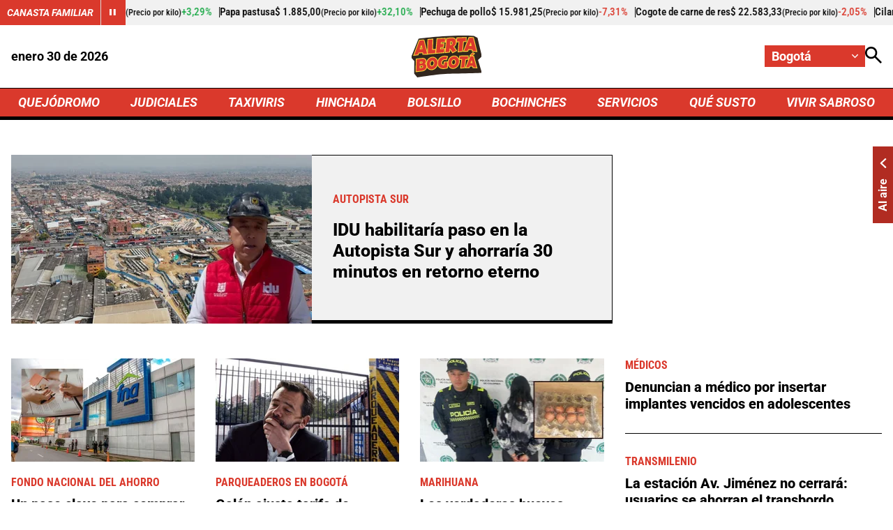

--- FILE ---
content_type: text/html; charset=utf-8
request_url: https://bogota.alerta.com.co/
body_size: 16916
content:
<!DOCTYPE html>
<html lang="es">

<head>
    <title>&#xDA;ltimas noticias de Bogot&#xE1; y Cundinamarca - En vivo</title>
    
    
    
            <noscript>
                <link rel="stylesheet" href="https://i.alerta.com.co/__assets/assets/v0.0.0/desktop-home-zone-lnwMSNc1.css" />
            </noscript>
            <link rel="preload" href="https://i.alerta.com.co/__assets/assets/v0.0.0/desktop-home-zone-lnwMSNc1.css" as="style" />
                <style>
                    @font-face{font-family:Roboto;font-style:italic;font-weight:100 900;font-stretch:100%;font-display:swap;src:url(https://i.alerta.com.co/__assets/assets/v0.0.0/fonts/KFO5CnqEu92Fr1Mu53ZEC9_Vu3r1gIhOszmkC3kaWzU-B-UKatGS.woff2) format('woff2');unicode-range:U+0460-052F,U+1C80-1C8A,U+20B4,U+2DE0-2DFF,U+A640-A69F,U+FE2E-FE2F}@font-face{font-family:Roboto;font-style:italic;font-weight:100 900;font-stretch:100%;font-display:swap;src:url(https://i.alerta.com.co/__assets/assets/v0.0.0/fonts/KFO5CnqEu92Fr1Mu53ZEC9_Vu3r1gIhOszmkAnkaWzU-BQuZY0ec.woff2) format('woff2');unicode-range:U+0301,U+0400-045F,U+0490-0491,U+04B0-04B1,U+2116}@font-face{font-family:Roboto;font-style:italic;font-weight:100 900;font-stretch:100%;font-display:swap;src:url(https://i.alerta.com.co/__assets/assets/v0.0.0/fonts/KFO5CnqEu92Fr1Mu53ZEC9_Vu3r1gIhOszmkCnkaWzU-Cf6Wh-ak.woff2) format('woff2');unicode-range:U+1F00-1FFF}@font-face{font-family:Roboto;font-style:italic;font-weight:100 900;font-stretch:100%;font-display:swap;src:url(https://i.alerta.com.co/__assets/assets/v0.0.0/fonts/KFO5CnqEu92Fr1Mu53ZEC9_Vu3r1gIhOszmkBXkaWzU-NsgT4ukU.woff2) format('woff2');unicode-range:U+0370-0377,U+037A-037F,U+0384-038A,U+038C,U+038E-03A1,U+03A3-03FF}@font-face{font-family:Roboto;font-style:italic;font-weight:100 900;font-stretch:100%;font-display:swap;src:url(https://i.alerta.com.co/__assets/assets/v0.0.0/fonts/KFO5CnqEu92Fr1Mu53ZEC9_Vu3r1gIhOszmkenkaWzU-Dwush0cz.woff2) format('woff2');unicode-range:U+0302-0303,U+0305,U+0307-0308,U+0310,U+0312,U+0315,U+031A,U+0326-0327,U+032C,U+032F-0330,U+0332-0333,U+0338,U+033A,U+0346,U+034D,U+0391-03A1,U+03A3-03A9,U+03B1-03C9,U+03D1,U+03D5-03D6,U+03F0-03F1,U+03F4-03F5,U+2016-2017,U+2034-2038,U+203C,U+2040,U+2043,U+2047,U+2050,U+2057,U+205F,U+2070-2071,U+2074-208E,U+2090-209C,U+20D0-20DC,U+20E1,U+20E5-20EF,U+2100-2112,U+2114-2115,U+2117-2121,U+2123-214F,U+2190,U+2192,U+2194-21AE,U+21B0-21E5,U+21F1-21F2,U+21F4-2211,U+2213-2214,U+2216-22FF,U+2308-230B,U+2310,U+2319,U+231C-2321,U+2336-237A,U+237C,U+2395,U+239B-23B7,U+23D0,U+23DC-23E1,U+2474-2475,U+25AF,U+25B3,U+25B7,U+25BD,U+25C1,U+25CA,U+25CC,U+25FB,U+266D-266F,U+27C0-27FF,U+2900-2AFF,U+2B0E-2B11,U+2B30-2B4C,U+2BFE,U+3030,U+FF5B,U+FF5D,U+1D400-1D7FF,U+1EE00-1EEFF}@font-face{font-family:Roboto;font-style:italic;font-weight:100 900;font-stretch:100%;font-display:swap;src:url(https://i.alerta.com.co/__assets/assets/v0.0.0/fonts/KFO5CnqEu92Fr1Mu53ZEC9_Vu3r1gIhOszmkaHkaWzU-mQQU5nC4.woff2) format('woff2');unicode-range:U+0001-000C,U+000E-001F,U+007F-009F,U+20DD-20E0,U+20E2-20E4,U+2150-218F,U+2190,U+2192,U+2194-2199,U+21AF,U+21E6-21F0,U+21F3,U+2218-2219,U+2299,U+22C4-22C6,U+2300-243F,U+2440-244A,U+2460-24FF,U+25A0-27BF,U+2800-28FF,U+2921-2922,U+2981,U+29BF,U+29EB,U+2B00-2BFF,U+4DC0-4DFF,U+FFF9-FFFB,U+10140-1018E,U+10190-1019C,U+101A0,U+101D0-101FD,U+102E0-102FB,U+10E60-10E7E,U+1D2C0-1D2D3,U+1D2E0-1D37F,U+1F000-1F0FF,U+1F100-1F1AD,U+1F1E6-1F1FF,U+1F30D-1F30F,U+1F315,U+1F31C,U+1F31E,U+1F320-1F32C,U+1F336,U+1F378,U+1F37D,U+1F382,U+1F393-1F39F,U+1F3A7-1F3A8,U+1F3AC-1F3AF,U+1F3C2,U+1F3C4-1F3C6,U+1F3CA-1F3CE,U+1F3D4-1F3E0,U+1F3ED,U+1F3F1-1F3F3,U+1F3F5-1F3F7,U+1F408,U+1F415,U+1F41F,U+1F426,U+1F43F,U+1F441-1F442,U+1F444,U+1F446-1F449,U+1F44C-1F44E,U+1F453,U+1F46A,U+1F47D,U+1F4A3,U+1F4B0,U+1F4B3,U+1F4B9,U+1F4BB,U+1F4BF,U+1F4C8-1F4CB,U+1F4D6,U+1F4DA,U+1F4DF,U+1F4E3-1F4E6,U+1F4EA-1F4ED,U+1F4F7,U+1F4F9-1F4FB,U+1F4FD-1F4FE,U+1F503,U+1F507-1F50B,U+1F50D,U+1F512-1F513,U+1F53E-1F54A,U+1F54F-1F5FA,U+1F610,U+1F650-1F67F,U+1F687,U+1F68D,U+1F691,U+1F694,U+1F698,U+1F6AD,U+1F6B2,U+1F6B9-1F6BA,U+1F6BC,U+1F6C6-1F6CF,U+1F6D3-1F6D7,U+1F6E0-1F6EA,U+1F6F0-1F6F3,U+1F6F7-1F6FC,U+1F700-1F7FF,U+1F800-1F80B,U+1F810-1F847,U+1F850-1F859,U+1F860-1F887,U+1F890-1F8AD,U+1F8B0-1F8BB,U+1F8C0-1F8C1,U+1F900-1F90B,U+1F93B,U+1F946,U+1F984,U+1F996,U+1F9E9,U+1FA00-1FA6F,U+1FA70-1FA7C,U+1FA80-1FA89,U+1FA8F-1FAC6,U+1FACE-1FADC,U+1FADF-1FAE9,U+1FAF0-1FAF8,U+1FB00-1FBFF}@font-face{font-family:Roboto;font-style:italic;font-weight:100 900;font-stretch:100%;font-display:swap;src:url(https://i.alerta.com.co/__assets/assets/v0.0.0/fonts/KFO5CnqEu92Fr1Mu53ZEC9_Vu3r1gIhOszmkCXkaWzU-LqXHS6oa.woff2) format('woff2');unicode-range:U+0102-0103,U+0110-0111,U+0128-0129,U+0168-0169,U+01A0-01A1,U+01AF-01B0,U+0300-0301,U+0303-0304,U+0308-0309,U+0323,U+0329,U+1EA0-1EF9,U+20AB}@font-face{font-family:Roboto;font-style:italic;font-weight:100 900;font-stretch:100%;font-display:swap;src:url(https://i.alerta.com.co/__assets/assets/v0.0.0/fonts/KFO5CnqEu92Fr1Mu53ZEC9_Vu3r1gIhOszmkCHkaWzU-cqKqHPSO.woff2) format('woff2');unicode-range:U+0100-02BA,U+02BD-02C5,U+02C7-02CC,U+02CE-02D7,U+02DD-02FF,U+0304,U+0308,U+0329,U+1D00-1DBF,U+1E00-1E9F,U+1EF2-1EFF,U+2020,U+20A0-20AB,U+20AD-20C0,U+2113,U+2C60-2C7F,U+A720-A7FF}@font-face{font-family:Roboto;font-style:italic;font-weight:100 900;font-stretch:100%;font-display:swap;src:url(https://i.alerta.com.co/__assets/assets/v0.0.0/fonts/KFO5CnqEu92Fr1Mu53ZEC9_Vu3r1gIhOszmkBnka-HlDuTyNj.woff2) format('woff2');unicode-range:U+0000-00FF,U+0131,U+0152-0153,U+02BB-02BC,U+02C6,U+02DA,U+02DC,U+0304,U+0308,U+0329,U+2000-206F,U+20AC,U+2122,U+2191,U+2193,U+2212,U+2215,U+FEFF,U+FFFD}@font-face{font-family:Roboto;font-style:normal;font-weight:100 900;font-stretch:100%;font-display:swap;src:url(https://i.alerta.com.co/__assets/assets/v0.0.0/fonts/KFO7CnqEu92Fr1ME7kSn66aGLdTylUAMa3GUBGEe-3VVPul60.woff2) format('woff2');unicode-range:U+0460-052F,U+1C80-1C8A,U+20B4,U+2DE0-2DFF,U+A640-A69F,U+FE2E-FE2F}@font-face{font-family:Roboto;font-style:normal;font-weight:100 900;font-stretch:100%;font-display:swap;src:url(https://i.alerta.com.co/__assets/assets/v0.0.0/fonts/KFO7CnqEu92Fr1ME7kSn66aGLdTylUAMa3iUBGEe-B1tIhOr4.woff2) format('woff2');unicode-range:U+0301,U+0400-045F,U+0490-0491,U+04B0-04B1,U+2116}@font-face{font-family:Roboto;font-style:normal;font-weight:100 900;font-stretch:100%;font-display:swap;src:url(https://i.alerta.com.co/__assets/assets/v0.0.0/fonts/KFO7CnqEu92Fr1ME7kSn66aGLdTylUAMa3CUBGEe-DnPa8eh0.woff2) format('woff2');unicode-range:U+1F00-1FFF}@font-face{font-family:Roboto;font-style:normal;font-weight:100 900;font-stretch:100%;font-display:swap;src:url(https://i.alerta.com.co/__assets/assets/v0.0.0/fonts/KFO7CnqEu92Fr1ME7kSn66aGLdTylUAMa3-UBGEe-iaUSDqqS.woff2) format('woff2');unicode-range:U+0370-0377,U+037A-037F,U+0384-038A,U+038C,U+038E-03A1,U+03A3-03FF}@font-face{font-family:Roboto;font-style:normal;font-weight:100 900;font-stretch:100%;font-display:swap;src:url(https://i.alerta.com.co/__assets/assets/v0.0.0/fonts/KFO7CnqEu92Fr1ME7kSn66aGLdTylUAMawCUBGEe-CBNGtO38.woff2) format('woff2');unicode-range:U+0302-0303,U+0305,U+0307-0308,U+0310,U+0312,U+0315,U+031A,U+0326-0327,U+032C,U+032F-0330,U+0332-0333,U+0338,U+033A,U+0346,U+034D,U+0391-03A1,U+03A3-03A9,U+03B1-03C9,U+03D1,U+03D5-03D6,U+03F0-03F1,U+03F4-03F5,U+2016-2017,U+2034-2038,U+203C,U+2040,U+2043,U+2047,U+2050,U+2057,U+205F,U+2070-2071,U+2074-208E,U+2090-209C,U+20D0-20DC,U+20E1,U+20E5-20EF,U+2100-2112,U+2114-2115,U+2117-2121,U+2123-214F,U+2190,U+2192,U+2194-21AE,U+21B0-21E5,U+21F1-21F2,U+21F4-2211,U+2213-2214,U+2216-22FF,U+2308-230B,U+2310,U+2319,U+231C-2321,U+2336-237A,U+237C,U+2395,U+239B-23B7,U+23D0,U+23DC-23E1,U+2474-2475,U+25AF,U+25B3,U+25B7,U+25BD,U+25C1,U+25CA,U+25CC,U+25FB,U+266D-266F,U+27C0-27FF,U+2900-2AFF,U+2B0E-2B11,U+2B30-2B4C,U+2BFE,U+3030,U+FF5B,U+FF5D,U+1D400-1D7FF,U+1EE00-1EEFF}@font-face{font-family:Roboto;font-style:normal;font-weight:100 900;font-stretch:100%;font-display:swap;src:url(https://i.alerta.com.co/__assets/assets/v0.0.0/fonts/KFO7CnqEu92Fr1ME7kSn66aGLdTylUAMaxKUBGEe-Bm5C9Z0M.woff2) format('woff2');unicode-range:U+0001-000C,U+000E-001F,U+007F-009F,U+20DD-20E0,U+20E2-20E4,U+2150-218F,U+2190,U+2192,U+2194-2199,U+21AF,U+21E6-21F0,U+21F3,U+2218-2219,U+2299,U+22C4-22C6,U+2300-243F,U+2440-244A,U+2460-24FF,U+25A0-27BF,U+2800-28FF,U+2921-2922,U+2981,U+29BF,U+29EB,U+2B00-2BFF,U+4DC0-4DFF,U+FFF9-FFFB,U+10140-1018E,U+10190-1019C,U+101A0,U+101D0-101FD,U+102E0-102FB,U+10E60-10E7E,U+1D2C0-1D2D3,U+1D2E0-1D37F,U+1F000-1F0FF,U+1F100-1F1AD,U+1F1E6-1F1FF,U+1F30D-1F30F,U+1F315,U+1F31C,U+1F31E,U+1F320-1F32C,U+1F336,U+1F378,U+1F37D,U+1F382,U+1F393-1F39F,U+1F3A7-1F3A8,U+1F3AC-1F3AF,U+1F3C2,U+1F3C4-1F3C6,U+1F3CA-1F3CE,U+1F3D4-1F3E0,U+1F3ED,U+1F3F1-1F3F3,U+1F3F5-1F3F7,U+1F408,U+1F415,U+1F41F,U+1F426,U+1F43F,U+1F441-1F442,U+1F444,U+1F446-1F449,U+1F44C-1F44E,U+1F453,U+1F46A,U+1F47D,U+1F4A3,U+1F4B0,U+1F4B3,U+1F4B9,U+1F4BB,U+1F4BF,U+1F4C8-1F4CB,U+1F4D6,U+1F4DA,U+1F4DF,U+1F4E3-1F4E6,U+1F4EA-1F4ED,U+1F4F7,U+1F4F9-1F4FB,U+1F4FD-1F4FE,U+1F503,U+1F507-1F50B,U+1F50D,U+1F512-1F513,U+1F53E-1F54A,U+1F54F-1F5FA,U+1F610,U+1F650-1F67F,U+1F687,U+1F68D,U+1F691,U+1F694,U+1F698,U+1F6AD,U+1F6B2,U+1F6B9-1F6BA,U+1F6BC,U+1F6C6-1F6CF,U+1F6D3-1F6D7,U+1F6E0-1F6EA,U+1F6F0-1F6F3,U+1F6F7-1F6FC,U+1F700-1F7FF,U+1F800-1F80B,U+1F810-1F847,U+1F850-1F859,U+1F860-1F887,U+1F890-1F8AD,U+1F8B0-1F8BB,U+1F8C0-1F8C1,U+1F900-1F90B,U+1F93B,U+1F946,U+1F984,U+1F996,U+1F9E9,U+1FA00-1FA6F,U+1FA70-1FA7C,U+1FA80-1FA89,U+1FA8F-1FAC6,U+1FACE-1FADC,U+1FADF-1FAE9,U+1FAF0-1FAF8,U+1FB00-1FBFF}@font-face{font-family:Roboto;font-style:normal;font-weight:100 900;font-stretch:100%;font-display:swap;src:url(https://i.alerta.com.co/__assets/assets/v0.0.0/fonts/KFO7CnqEu92Fr1ME7kSn66aGLdTylUAMa3OUBGEe-24ctNiOc.woff2) format('woff2');unicode-range:U+0102-0103,U+0110-0111,U+0128-0129,U+0168-0169,U+01A0-01A1,U+01AF-01B0,U+0300-0301,U+0303-0304,U+0308-0309,U+0323,U+0329,U+1EA0-1EF9,U+20AB}@font-face{font-family:Roboto;font-style:normal;font-weight:100 900;font-stretch:100%;font-display:swap;src:url(https://i.alerta.com.co/__assets/assets/v0.0.0/fonts/KFO7CnqEu92Fr1ME7kSn66aGLdTylUAMa3KUBGEe-Dqr_DJ6L.woff2) format('woff2');unicode-range:U+0100-02BA,U+02BD-02C5,U+02C7-02CC,U+02CE-02D7,U+02DD-02FF,U+0304,U+0308,U+0329,U+1D00-1DBF,U+1E00-1E9F,U+1EF2-1EFF,U+2020,U+20A0-20AB,U+20AD-20C0,U+2113,U+2C60-2C7F,U+A720-A7FF}@font-face{font-family:Roboto;font-style:normal;font-weight:100 900;font-stretch:100%;font-display:swap;src:url(https://i.alerta.com.co/__assets/assets/v0.0.0/fonts/KFO7CnqEu92Fr1ME7kSn66aGLdTylUAMa3yUBA-CHnqiQTt.woff2) format('woff2');unicode-range:U+0000-00FF,U+0131,U+0152-0153,U+02BB-02BC,U+02C6,U+02DA,U+02DC,U+0304,U+0308,U+0329,U+2000-206F,U+20AC,U+2122,U+2191,U+2193,U+2212,U+2215,U+FEFF,U+FFFD}@font-face{font-family:'Roboto Condensed';font-style:italic;font-weight:100 900;font-display:swap;src:url(https://i.alerta.com.co/__assets/assets/v0.0.0/fonts/ieVj2ZhZI2eCN5jzbjEETS9weq8-19eLAgM9UvI-CdgCkzzU.woff2) format('woff2');unicode-range:U+0460-052F,U+1C80-1C8A,U+20B4,U+2DE0-2DFF,U+A640-A69F,U+FE2E-FE2F}@font-face{font-family:'Roboto Condensed';font-style:italic;font-weight:100 900;font-display:swap;src:url(https://i.alerta.com.co/__assets/assets/v0.0.0/fonts/ieVj2ZhZI2eCN5jzbjEETS9weq8-19eLCwM9UvI-Cb3d-hqI.woff2) format('woff2');unicode-range:U+0301,U+0400-045F,U+0490-0491,U+04B0-04B1,U+2116}@font-face{font-family:'Roboto Condensed';font-style:italic;font-weight:100 900;font-display:swap;src:url(https://i.alerta.com.co/__assets/assets/v0.0.0/fonts/ieVj2ZhZI2eCN5jzbjEETS9weq8-19eLAwM9UvI-l0W5GqVi.woff2) format('woff2');unicode-range:U+1F00-1FFF}@font-face{font-family:'Roboto Condensed';font-style:italic;font-weight:100 900;font-display:swap;src:url(https://i.alerta.com.co/__assets/assets/v0.0.0/fonts/ieVj2ZhZI2eCN5jzbjEETS9weq8-19eLDAM9UvI-A6bzigeM.woff2) format('woff2');unicode-range:U+0370-0377,U+037A-037F,U+0384-038A,U+038C,U+038E-03A1,U+03A3-03FF}@font-face{font-family:'Roboto Condensed';font-style:italic;font-weight:100 900;font-display:swap;src:url(https://i.alerta.com.co/__assets/assets/v0.0.0/fonts/ieVj2ZhZI2eCN5jzbjEETS9weq8-19eLAAM9UvI-BVyFsh0C.woff2) format('woff2');unicode-range:U+0102-0103,U+0110-0111,U+0128-0129,U+0168-0169,U+01A0-01A1,U+01AF-01B0,U+0300-0301,U+0303-0304,U+0308-0309,U+0323,U+0329,U+1EA0-1EF9,U+20AB}@font-face{font-family:'Roboto Condensed';font-style:italic;font-weight:100 900;font-display:swap;src:url(https://i.alerta.com.co/__assets/assets/v0.0.0/fonts/ieVj2ZhZI2eCN5jzbjEETS9weq8-19eLAQM9UvI-BV2iDxPS.woff2) format('woff2');unicode-range:U+0100-02BA,U+02BD-02C5,U+02C7-02CC,U+02CE-02D7,U+02DD-02FF,U+0304,U+0308,U+0329,U+1D00-1DBF,U+1E00-1E9F,U+1EF2-1EFF,U+2020,U+20A0-20AB,U+20AD-20C0,U+2113,U+2C60-2C7F,U+A720-A7FF}@font-face{font-family:'Roboto Condensed';font-style:italic;font-weight:100 900;font-display:swap;src:url(https://i.alerta.com.co/__assets/assets/v0.0.0/fonts/ieVj2ZhZI2eCN5jzbjEETS9weq8-19eLDwM9-iMflhgpX.woff2) format('woff2');unicode-range:U+0000-00FF,U+0131,U+0152-0153,U+02BB-02BC,U+02C6,U+02DA,U+02DC,U+0304,U+0308,U+0329,U+2000-206F,U+20AC,U+2122,U+2191,U+2193,U+2212,U+2215,U+FEFF,U+FFFD}@font-face{font-family:'Roboto Condensed';font-style:normal;font-weight:100 900;font-display:swap;src:url(https://i.alerta.com.co/__assets/assets/v0.0.0/fonts/ieVl2ZhZI2eCN5jzbjEETS9weq8-19-7DRs5-DhztH7TG.woff2) format('woff2');unicode-range:U+0460-052F,U+1C80-1C8A,U+20B4,U+2DE0-2DFF,U+A640-A69F,U+FE2E-FE2F}@font-face{font-family:'Roboto Condensed';font-style:normal;font-weight:100 900;font-display:swap;src:url(https://i.alerta.com.co/__assets/assets/v0.0.0/fonts/ieVl2ZhZI2eCN5jzbjEETS9weq8-19a7DRs5-DcSt-2BC.woff2) format('woff2');unicode-range:U+0301,U+0400-045F,U+0490-0491,U+04B0-04B1,U+2116}@font-face{font-family:'Roboto Condensed';font-style:normal;font-weight:100 900;font-display:swap;src:url(https://i.alerta.com.co/__assets/assets/v0.0.0/fonts/ieVl2ZhZI2eCN5jzbjEETS9weq8-1967DRs5-CuKbLwpm.woff2) format('woff2');unicode-range:U+1F00-1FFF}@font-face{font-family:'Roboto Condensed';font-style:normal;font-weight:100 900;font-display:swap;src:url(https://i.alerta.com.co/__assets/assets/v0.0.0/fonts/ieVl2ZhZI2eCN5jzbjEETS9weq8-19G7DRs5-Cvhr4n9Q.woff2) format('woff2');unicode-range:U+0370-0377,U+037A-037F,U+0384-038A,U+038C,U+038E-03A1,U+03A3-03FF}@font-face{font-family:'Roboto Condensed';font-style:normal;font-weight:100 900;font-display:swap;src:url(https://i.alerta.com.co/__assets/assets/v0.0.0/fonts/ieVl2ZhZI2eCN5jzbjEETS9weq8-1927DRs5-BQ3qeiTz.woff2) format('woff2');unicode-range:U+0102-0103,U+0110-0111,U+0128-0129,U+0168-0169,U+01A0-01A1,U+01AF-01B0,U+0300-0301,U+0303-0304,U+0308-0309,U+0323,U+0329,U+1EA0-1EF9,U+20AB}@font-face{font-family:'Roboto Condensed';font-style:normal;font-weight:100 900;font-display:swap;src:url(https://i.alerta.com.co/__assets/assets/v0.0.0/fonts/ieVl2ZhZI2eCN5jzbjEETS9weq8-19y7DRs5-Db2M7toj.woff2) format('woff2');unicode-range:U+0100-02BA,U+02BD-02C5,U+02C7-02CC,U+02CE-02D7,U+02DD-02FF,U+0304,U+0308,U+0329,U+1D00-1DBF,U+1E00-1E9F,U+1EF2-1EFF,U+2020,U+20A0-20AB,U+20AD-20C0,U+2113,U+2C60-2C7F,U+A720-A7FF}@font-face{font-family:'Roboto Condensed';font-style:normal;font-weight:100 900;font-display:swap;src:url(https://i.alerta.com.co/__assets/assets/v0.0.0/fonts/ieVl2ZhZI2eCN5jzbjEETS9weq8-19K7DQ-Cxzi1x1i.woff2) format('woff2');unicode-range:U+0000-00FF,U+0131,U+0152-0153,U+02BB-02BC,U+02C6,U+02DA,U+02DC,U+0304,U+0308,U+0329,U+2000-206F,U+20AC,U+2122,U+2191,U+2193,U+2212,U+2215,U+FEFF,U+FFFD}
                </style>
    
    <meta charset="utf-8" />
<meta http-equiv="x-ua-compatible" content="ie=edge">
<meta name="viewport" content="width=device-width, initial-scale=1.0">
<meta name="author" content="Alerta" />
<meta name="version" content="0.2.24.0" />
	<meta name="description" content="&#xDA;ltimas noticias de Bogot&#xE1; y Cundinamarca. Encuentre la informaci&#xF3;n de todas las localidades y barrios de las principales de la capital. Noticias de seguri..." />
	<link href="https://bogota.alerta.com.co" rel="canonical">

	<meta name="robots" content="index, follow, max-image-preview:large">
		<meta name="googlebot" content="index, follow">

            <meta name="twitter:card" content="summary" />
            <meta name="twitter:site" content="@AlertaBogota" />
            <meta name="twitter:title" content="&#xDA;ltimas noticias de Bogot&#xE1; y Cundinamarca - En vivo" />
            <meta name="twitter:description" content="&#xDA;ltimas noticias de Bogot&#xE1; y Cundinamarca. Encuentre la informaci&#xF3;n de todas las localidades y barrios de las principales de la capital. Noticias de seguri..." />
            <meta name="twitter:image" content="https://i.alerta.com.co/img/alerta-site-default.jpg?w=1280" />

    <meta property="og:site_name" content="Alerta">
    <meta property="og:title" content="&#xDA;ltimas noticias de Bogot&#xE1; y Cundinamarca - En vivo" />
    <meta property="og:type" content="website" />
    <meta property="og:url" content="https://bogota.alerta.com.co" />
    <meta property="og:image" content="https://i.alerta.com.co/img/alerta-site-default.jpg?w=1280" />
    <meta property="og:image:type" content="image/jpeg" />
    <meta property="og:image:alt" content="&#xDA;ltimas noticias de Bogot&#xE1; y Cundinamarca - En vivo" />
    <meta property="og:image:width" content="1280" />
    <meta property="og:image:height" content="720" />
    <meta property="og:description" content="&#xDA;ltimas noticias de Bogot&#xE1; y Cundinamarca. Encuentre la informaci&#xF3;n de todas las localidades y barrios de las principales de la capital. Noticias de seguri..." />
    <meta property="og:locale" content="es_CO" />
    <!--Whatsapp-->
    <meta property="og:image" content="https://i.alerta.com.co/img/alerta-site-default.jpg?w=400&amp;r=1_1" />
    <meta property="og:image:type" content="image/jpeg" />



<link rel="apple-touch-icon" sizes="180x180" href="https://i.alerta.com.co/__assets/favicon/apple-touch-icon.png" />
<link rel="shortcut icon" href="https://i.alerta.com.co/__assets/favicon/favicon.ico" />
<link rel="icon" type="image/svg+xml" href="https://i.alerta.com.co/__assets/favicon/favicon.svg" />

    <meta property="article:published_time" content="2026-01-30T12:39:32.9421641-05:00" />
    <meta property="article:modified_time" content="2026-01-30T12:39:32.9421661-05:00" />
        <meta property="mrf:sections" content="Home">


	<script type="application/ld&#x2B;json">
		{"url":"https://bogota.alerta.com.co","potentialAction":[],"@context":"http://schema.org","@type":"WebSite"}
	</script>
	<script type="application/ld&#x2B;json">
		{"@id":"https://bogota.alerta.com.co/#publisher","name":"Alerta","logo":{"url":"https://i.alerta.com.co/img/alerta-logo.jpg","width":512,"height":512,"@context":"http://schema.org","@type":"ImageObject"},"url":"https://bogota.alerta.com.co","sameAs":["https://www.facebook.com/alertabogota/","https://www.youtube.com/@alerta","https://x.com/AlertaBogota","https://www.instagram.com/alertabogota_/","https://co.linkedin.com/company/rcnradiom",""],"address":{"streetAddress":"Calle 37 # 13 A - 19","addressLocality":"Bogotá D.C","postalCode":"110311","addressRegion":"Bogotá D.C","addressCountry":"CO","@context":"http://schema.org","@type":"PostalAddress"},"@context":"http://schema.org","@type":"NewsMediaOrganization"}
	</script>

    <script async src="//i.e-planning.net/layers/hbdfp.js" id="hbepl" data-isv="us.img.e-planning.net" data-sv="ads.us.e-planning.net" data-ci="2a4fe" data-proxy=true></script>
        
                <script>
                    dataLayer = [{
                        'isMobile': false,
                    }];
                </script>

        <!-- Google Tag Manager -->
        <script>
            (function (w, d, s, l, i) {
                w[l] = w[l] || []; w[l].push({
                    'gtm.start':
                        new Date().getTime(), event: 'gtm.js'
                }); var f = d.getElementsByTagName(s)[0],
                    j = d.createElement(s), dl = l != 'dataLayer' ? '&l=' + l : ''; j.async = true; j.src =
                        'https://www.googletagmanager.com/gtm.js?id=' + i + dl; f.parentNode.insertBefore(j, f);
            })(window, document, 'script', 'dataLayer', 'GTM-5SKMHG3K');</script>
        <!-- End Google Tag Manager -->
    

    <script>
        var youtubeIframeReady = false;
        function onYouTubeIframeAPIReady() {
            youtubeIframeReady = true;
        }
    </script>
</head>

<body>
        
            <!-- Google Tag Manager (noscript) -->
            <noscript>
                <iframe src="https://www.googletagmanager.com/ns.html?id=GTM-5SKMHG3K" height="0" width="0"
                        style="display:none;visibility:hidden" title="ga"></iframe>
            </noscript>
            <!-- End Google Tag Manager (noscript) -->
        
    <style id="loading-styles">
	.loading_screen {
		background: linear-gradient(to bottom, #f9f9f9 10%, #eeeff3 100%);
		left: 0;
		height: 100%;
		position: fixed;
		top: 0;
		width: 100%;
		z-index: 10000;
		display: flex;
		flex-direction: column;
		justify-content: center;
		align-items: center;
	}

	.loader svg {
		width: 160px;
		height: 110px;
		padding: 2px;
		background: transparent;
	}

	.loader svg .cls-1 {
		animation: pulse-fill-cls1 1.5s infinite;
	}

	.loader svg .cls-2 {
		animation: pulse-fill-cls2 1.5s infinite;
	}

	.loader svg .cls-3 {
		animation: pulse-fill-cls3 1.5s infinite;
	}

	.loader {
		width: 50px;
		aspect-ratio: 2;
		--background-dots: no-repeat radial-gradient(circle closest-side, #D82027 70%, #0000);
		background: var(--background-dots) 0% 50%, var(--background-dots) 50% 50%, var(--background-dots) 100% 50%;
		background-size: calc(100%/3) 50%;
		animation: loader-animation 1s infinite linear;
		margin: 0 auto;
	}

	@keyframes loader-animation {
		20% {
			background-position: 0% 0%, 50% 50%, 100% 50%
		}

		40% {
			background-position: 0% 100%, 50% 0%, 100% 50%
		}

		60% {
			background-position: 0% 50%, 50% 100%, 100% 0%
		}

		80% {
			background-position: 0% 50%, 50% 50%, 100% 100%
		}
	}

	@keyframes pulse-fill-cls1 {

		0%,
		100% {
			fill: #3c9dff;
		}

		50% {
			fill: #90caff;
		}
	}

	@keyframes pulse-fill-cls2 {

		0%,
		100% {
			fill: #073a8c;
		}

		50% {
			fill: #4a6fb3;
		}
	}

	@keyframes pulse-fill-cls3 {

		0%,
		100% {
			fill: #be0c07;
		}

		50% {
			fill: #ff6f60;
		}
	}
</style>
<style id="hide-principal">
	#principal-html {
		display: none;
	}
</style>

<div class="loading_screen">
	<div class="loader">
	</div>
</div>
<script>
	var loadingRemoved = false;
	var cleanLoading = function () {
		if (!loadingRemoved) {
			loadingRemoved = true;
			document.getElementById('hide-principal').remove();
			document.getElementsByClassName('loading_screen')[0].remove();
		}
	}
</script>
    <div id="principal-html" class="home-page" data-zone-id="1">


    <header class="is-header-zone"
            v-bind:class="{compact: isHeaderCompact }" data-mrf-recirculation="Header">
        <agro-quotes></agro-quotes>
        <div class="top container">
            <format-date :format="'MMMM DD [de] YYYY'"></format-date>
            <a class="home-logo" href="https://bogota.alerta.com.co" aria-label="Ir a Inicio">
                <img class="logo" src="https://i.alerta.com.co/media/logos/2026/01/15/230202/alerta-bogota.svg" alt="Logo Alerta Bogot&#xE1;" width="0" height="0" />
            </a>
            <div class="actions">
                <div class="city-selector">
                    <button @click="toggleCitiesMenu" type="button" aria-label="Cambiar localización" v-bind:class="{open: isCitiesMenuOpen }">
                        <span>Bogot&#xE1;</span>
                        <svg class="icon-keyboardarrow" width="1024" height="1024" viewBox="0 0 1024 1024" preserveAspectRatio="xMinYMin" aria-hidden="true" focusable="false"><use href="/ui/v1/icons.svg#icon-keyboardarrow"></use></svg>
                    </button>
                    <div class="cities" v-bind:class="{ show: isCitiesMenuOpen }">
                                <a class="city" href="https://www.alerta.com.co/">Colombia</a>
                                <a class="city" href="https://www.alerta.com.co/alerta-barranquilla">Barranquilla</a>
                                <a class="city" href="https://bucaramanga.alerta.com.co">Bucaramanga</a>
                                <a class="city" href="https://cartagena.alerta.com.co">Cartagena</a>
                                <a class="city" href="https://www.alerta.com.co/alerta-cucuta">C&#xFA;cuta</a>
                                <a class="city" href="https://www.alerta.com.co/alerta-neiva">Neiva</a>
                                <a class="city" href="https://paisa.alerta.com.co">Paisa</a>
                                <a class="city" href="https://tolima.alerta.com.co">Tolima</a>
                    </div>
                </div>
                <search-box action-url="https://www.alerta.com.co/buscar"></search-box>
            </div>
        </div>
        <nav class="nav-items">
            <div class="wrap-nav container">
                        <a class="nav-link" href="https://www.alerta.com.co/quejodromo?zone=bogota">QUEJ&#xD3;DROMO</a>
                        <a class="nav-link" href="https://www.alerta.com.co/judiciales?zone=bogota">JUDICIALES</a>
                        <a class="nav-link" href="https://www.alerta.com.co/taxiviris?zone=bogota">TAXIVIRIS</a>
                        <a class="nav-link" href="https://www.alerta.com.co/hinchada?zone=bogota">HINCHADA</a>
                        <a class="nav-link" href="https://www.alerta.com.co/bolsillo?zone=bogota">BOLSILLO</a>
                        <a class="nav-link" href="https://www.alerta.com.co/bochinches?zone=bogota">BOCHINCHES</a>
                        <a class="nav-link" href="https://www.alerta.com.co/servicios?zone=bogota">SERVICIOS</a>
                        <a class="nav-link" href="https://www.alerta.com.co/que-susto?zone=bogota">QU&#xC9; SUSTO</a>
                        <a class="nav-link" href="https://www.alerta.com.co/vivir-sabroso?zone=bogota">VIVIR SABROSO</a>
            </div>
        </nav>
        <breaking-news></breaking-news>
    </header>
        <main class="wrapper-main"
              v-bind:class="{ compact: isHeaderCompact , withBreakingNews: breakingNews?.isActive }">
            

    <live-player live-id="632c9c1cbc02c60329991efa"></live-player>
<h1 class="hide">&#xDA;ltimas noticias de Bogot&#xE1; y Cundinamarca - En vivo</h1>



    <h2 class="hide">Noticias De Apertura</h2>
    <section class="opening container" data-mrf-recirculation="Noticias Apertura">
        <div class="row-1">
            
    <div class="news-1 b-i">
        
    <a class="img-wrap" href="https://bogota.alerta.com.co/taxiviris/idu-habilitaria-paso-en-la-autopista-sur-y-ahorraria-30-minutos-en-retorno-eterno-233335">
        
    <img class="lazyload"
         alt="IDU habilitar&#xED;a paso en la Autopista Sur"
         data-src="https://i.alerta.com.co/media/news-images/2026/01/30/155935/idu-habilitaria-paso-en-la-autopista-sur-y-ahorraria-30-minutos-en-retorno-eterno-1200x675.jpg"
         src="data:image/svg+xml,%3Csvg xmlns='http://www.w3.org/2000/svg' viewBox='0 0 1200 675'%3E%3C/svg%3E"
         height="675"
         width="1200"
         onerror="this.src='data:image/svg+xml,%3Csvg xmlns=\'http://www.w3.org/2000/svg\' viewBox=\'0 0 1200 675\'%3E%3C/svg%3E'" />
    <noscript>
        <img loading="lazy"
             alt="IDU habilitar&#xED;a paso en la Autopista Sur"
             src="https://i.alerta.com.co/media/news-images/2026/01/30/155935/idu-habilitaria-paso-en-la-autopista-sur-y-ahorraria-30-minutos-en-retorno-eterno-1200x675.jpg?w=480"
             height="675"
             width="1200" />
    </noscript>

        
    </a>

        <div class="info">
            
    <a class="kicker" href="https://www.alerta.com.co/temas/autopista-sur">
        <div class="title">
            Autopista Sur
        </div>
    </a>

            <h3 class="news-card-title">
                <a href="https://bogota.alerta.com.co/taxiviris/idu-habilitaria-paso-en-la-autopista-sur-y-ahorraria-30-minutos-en-retorno-eterno-233335">
                    IDU habilitar&#xED;a paso en la Autopista Sur y ahorrar&#xED;a 30 minutos en retorno eterno
                </a>
            </h3>
        </div>
    </div>

            <div id="gpt-ad-64" class="ad rectangle"></div>
        </div>
        <div class="row-2">

    <div class="news-2 ">
        
    <a class="img-wrap" href="https://bogota.alerta.com.co/bolsillo/un-paso-clave-para-comprar-vivienda-fna-implementa-modelo-unico-233350">
        
    <img class="lazyload"
         alt="Comprar vivienda con el FNA"
         data-src="https://i.alerta.com.co/media/news-images/2026/01/30/173319/un-paso-clave-para-comprar-vivienda-fna-implementa-modelo-unico-1200x675.jpg"
         src="data:image/svg+xml,%3Csvg xmlns='http://www.w3.org/2000/svg' viewBox='0 0 1200 675'%3E%3C/svg%3E"
         height="675"
         width="1200"
         onerror="this.src='data:image/svg+xml,%3Csvg xmlns=\'http://www.w3.org/2000/svg\' viewBox=\'0 0 1200 675\'%3E%3C/svg%3E'" />
    <noscript>
        <img loading="lazy"
             alt="Comprar vivienda con el FNA"
             src="https://i.alerta.com.co/media/news-images/2026/01/30/173319/un-paso-clave-para-comprar-vivienda-fna-implementa-modelo-unico-1200x675.jpg?w=480"
             height="675"
             width="1200" />
    </noscript>

        
    </a>

        <div class="info">
            
    <a class="kicker" href="https://www.alerta.com.co/temas/fondo-nacional-del-ahorro">
        <div class="title">
            Fondo Nacional del Ahorro
        </div>
    </a>

            <h3 class="news-card-title">
                <a href="https://bogota.alerta.com.co/bolsillo/un-paso-clave-para-comprar-vivienda-fna-implementa-modelo-unico-233350">
                    Un paso clave para comprar vivienda: FNA implementa modelo &#xFA;nico
                </a>
            </h3>
        </div>
    </div>

    <div class="news-2 ">
        
    <a class="img-wrap" href="https://bogota.alerta.com.co/bolsillo/galan-ajusta-tarifa-de-parqueaderos-una-hora-vale-4-pasajes-de-transmilenio-233310">
        
    <img class="lazyload"
         alt="Gal&#xE1;n ajusta tarifa de parqueaderos una hora vale 4 pasajes de TransMilenio"
         data-src="https://i.alerta.com.co/media/news-images/2026/01/30/122533/galan-ajusta-tarifa-de-parqueaderos-una-hora-vale-4-pasajes-de-transmilenio-1200x675.jpg"
         src="data:image/svg+xml,%3Csvg xmlns='http://www.w3.org/2000/svg' viewBox='0 0 1200 675'%3E%3C/svg%3E"
         height="675"
         width="1200"
         onerror="this.src='data:image/svg+xml,%3Csvg xmlns=\'http://www.w3.org/2000/svg\' viewBox=\'0 0 1200 675\'%3E%3C/svg%3E'" />
    <noscript>
        <img loading="lazy"
             alt="Gal&#xE1;n ajusta tarifa de parqueaderos una hora vale 4 pasajes de TransMilenio"
             src="https://i.alerta.com.co/media/news-images/2026/01/30/122533/galan-ajusta-tarifa-de-parqueaderos-una-hora-vale-4-pasajes-de-transmilenio-1200x675.jpg?w=480"
             height="675"
             width="1200" />
    </noscript>

        
    </a>

        <div class="info">
            
    <a class="kicker" href="https://www.alerta.com.co/temas/parqueaderos-en-bogota">
        <div class="title">
            Parqueaderos en Bogot&#xE1;
        </div>
    </a>

            <h3 class="news-card-title">
                <a href="https://bogota.alerta.com.co/bolsillo/galan-ajusta-tarifa-de-parqueaderos-una-hora-vale-4-pasajes-de-transmilenio-233310">
                    Gal&#xE1;n ajusta tarifa de parqueaderos: una hora vale 4 pasajes de TransMilenio
                </a>
            </h3>
        </div>
    </div>

    <div class="news-2 ">
        
    <a class="img-wrap" href="https://bogota.alerta.com.co/judiciales/captura-huevos-usme-bogota-233333">
        
    <img class="lazyload"
         alt="Mujer de 61 a&#xF1;os intent&#xF3; ingresar marihuana oculta en huevos a estaci&#xF3;n de Usme"
         data-src="https://i.alerta.com.co/media/news-images/2026/01/30/153039/mujer-de-61-anos-intento-ingresar-marihuana-oculta-en-huevos-a-estacion-de-usme-1200x675.jpg"
         src="data:image/svg+xml,%3Csvg xmlns='http://www.w3.org/2000/svg' viewBox='0 0 1200 675'%3E%3C/svg%3E"
         height="675"
         width="1200"
         onerror="this.src='data:image/svg+xml,%3Csvg xmlns=\'http://www.w3.org/2000/svg\' viewBox=\'0 0 1200 675\'%3E%3C/svg%3E'" />
    <noscript>
        <img loading="lazy"
             alt="Mujer de 61 a&#xF1;os intent&#xF3; ingresar marihuana oculta en huevos a estaci&#xF3;n de Usme"
             src="https://i.alerta.com.co/media/news-images/2026/01/30/153039/mujer-de-61-anos-intento-ingresar-marihuana-oculta-en-huevos-a-estacion-de-usme-1200x675.jpg?w=480"
             height="675"
             width="1200" />
    </noscript>

        
    </a>

        <div class="info">
            
    <a class="kicker" href="https://www.alerta.com.co/temas/marihuana">
        <div class="title">
            Marihuana
        </div>
    </a>

            <h3 class="news-card-title">
                <a href="https://bogota.alerta.com.co/judiciales/captura-huevos-usme-bogota-233333">
                    Los verdaderos huevos sorpresa: as&#xED; pillaron a mujer con marihuana camuflada en Usme
                </a>
            </h3>
        </div>
    </div>
            <div class="col-2">

    <div class="news-2 ">
        

        <div class="info">
            
    <a class="kicker" href="https://www.alerta.com.co/temas/medicos">
        <div class="title">
            M&#xE9;dicos
        </div>
    </a>

            <h3 class="news-card-title">
                <a href="https://bogota.alerta.com.co/quejodromo/denuncian-a-medico-por-insertar-implantes-vencidos-en-adolescentes-233322">
                    Denuncian a m&#xE9;dico por insertar implantes vencidos en adolescentes
                </a>
            </h3>
        </div>
    </div>

    <div class="news-2 ">
        

        <div class="info">
            
    <a class="kicker" href="https://www.alerta.com.co/temas/transmilenio">
        <div class="title">
            Transmilenio
        </div>
    </a>

            <h3 class="news-card-title">
                <a href="https://bogota.alerta.com.co/taxiviris/la-estacion-av-jimenez-no-cerrara-usuarios-se-ahorran-el-transbordo-233317">
                    La estaci&#xF3;n Av. Jim&#xE9;nez no cerrar&#xE1;: usuarios se ahorran el transbordo
                </a>
            </h3>
        </div>
    </div>
            </div>
        </div>
        <div class="row-3">

    <div class="news-1 b-c">
        
    <a class="img-wrap" href="https://bogota.alerta.com.co/taxiviris/como-quedan-los-transbordos-sin-la-estacion-de-transmilenio-de-la-jimenez-233303">
        
    <img class="lazyload"
         alt="As&#xED; quedan los transbordos en la Jim&#xE9;nez tras el cierre por obras del Metro"
         data-src="https://i.alerta.com.co/media/news-images/2026/01/30/024300/como-seran-los-transbordos-en-la-avenida-jimenez-1200x675.jpg"
         src="data:image/svg+xml,%3Csvg xmlns='http://www.w3.org/2000/svg' viewBox='0 0 1200 675'%3E%3C/svg%3E"
         height="675"
         width="1200"
         onerror="this.src='data:image/svg+xml,%3Csvg xmlns=\'http://www.w3.org/2000/svg\' viewBox=\'0 0 1200 675\'%3E%3C/svg%3E'" />
    <noscript>
        <img loading="lazy"
             alt="As&#xED; quedan los transbordos en la Jim&#xE9;nez tras el cierre por obras del Metro"
             src="https://i.alerta.com.co/media/news-images/2026/01/30/024300/como-seran-los-transbordos-en-la-avenida-jimenez-1200x675.jpg?w=480"
             height="675"
             width="1200" />
    </noscript>

        
    </a>

        <div class="info">
            
    <a class="kicker" href="https://www.alerta.com.co/temas/estaciones-de-transmilenio">
        <div class="title">
            Estaciones de Transmilenio
        </div>
    </a>

            <h3 class="news-card-title">
                <a href="https://bogota.alerta.com.co/taxiviris/como-quedan-los-transbordos-sin-la-estacion-de-transmilenio-de-la-jimenez-233303">
                    As&#xED; se hacen los transbordos en TransMilenio sin la estaci&#xF3;n Jim&#xE9;nez
                </a>
            </h3>
        </div>
    </div>

    <div class="news-1 b-c">
        
    <a class="img-wrap" href="https://bogota.alerta.com.co/servicios/cortes-de-luz-en-bogota-viernes-30-de-enero-barrios-sin-luz-233304">
        
    <img class="lazyload"
         alt="Bombilla alumbrando en la oscuridad"
         data-src="https://i.alerta.com.co/media/news-images/2026/01/30/025351/cortes-de-luz-30-de-enero-1200x675.jpg"
         src="data:image/svg+xml,%3Csvg xmlns='http://www.w3.org/2000/svg' viewBox='0 0 1200 675'%3E%3C/svg%3E"
         height="675"
         width="1200"
         onerror="this.src='data:image/svg+xml,%3Csvg xmlns=\'http://www.w3.org/2000/svg\' viewBox=\'0 0 1200 675\'%3E%3C/svg%3E'" />
    <noscript>
        <img loading="lazy"
             alt="Bombilla alumbrando en la oscuridad"
             src="https://i.alerta.com.co/media/news-images/2026/01/30/025351/cortes-de-luz-30-de-enero-1200x675.jpg?w=480"
             height="675"
             width="1200" />
    </noscript>

        
    </a>

        <div class="info">
            
    <a class="kicker" href="https://www.alerta.com.co/temas/cortes-de-luz">
        <div class="title">
            Cortes de luz
        </div>
    </a>

            <h3 class="news-card-title">
                <a href="https://bogota.alerta.com.co/servicios/cortes-de-luz-en-bogota-viernes-30-de-enero-barrios-sin-luz-233304">
                    Cortes de luz en Bogot&#xE1;, viernes 30 de enero: barrios que deber&#xE1;n buscar la linterna
                </a>
            </h3>
        </div>
    </div>
        </div>
    </section>

<featured-topics class="hor container"></featured-topics>

    <section class="module-4 container" data-mrf-recirculation="Últimas Noticias">
        <div class="main-title">
            <h2 class="label">últimas Noticias</h2>
            <a href="https://www.alerta.com.co/ultimas-noticias" class="btn with-icon">Ver más
                <svg class="icon-thinarrow" width="1024" height="1024" viewBox="0 0 1024 1024" preserveAspectRatio="xMinYMin" aria-hidden="true" focusable="false"><use href="/ui/v1/icons.svg#icon-thinarrow"></use></svg>
            </a>
        </div>
        <div class="col-1">
            <div class="row-1">

    <div class="news-2 b-i">
        
    <a class="img-wrap" href="https://bogota.alerta.com.co/taxiviris/conductores-no-podran-sacar-carros-de-patios-en-bogota-233347">
        
    <img class="lazyload"
         alt="Salida de patios en Bogot&#xE1;"
         data-src="https://i.alerta.com.co/media/news-images/2026/01/30/172739/salida-de-patios-en-bogota-1200x675.jpg"
         src="data:image/svg+xml,%3Csvg xmlns='http://www.w3.org/2000/svg' viewBox='0 0 1200 675'%3E%3C/svg%3E"
         height="675"
         width="1200"
         onerror="this.src='data:image/svg+xml,%3Csvg xmlns=\'http://www.w3.org/2000/svg\' viewBox=\'0 0 1200 675\'%3E%3C/svg%3E'" />
    <noscript>
        <img loading="lazy"
             alt="Salida de patios en Bogot&#xE1;"
             src="https://i.alerta.com.co/media/news-images/2026/01/30/172739/salida-de-patios-en-bogota-1200x675.jpg?w=480"
             height="675"
             width="1200" />
    </noscript>

        
    </a>

        <div class="info">
            
    <a class="kicker" href="https://www.alerta.com.co/temas/movilidad">
        <div class="title">
            MOVILIDAD
        </div>
    </a>

            <h3 class="news-card-title">
                <a href="https://bogota.alerta.com.co/taxiviris/conductores-no-podran-sacar-carros-de-patios-en-bogota-233347">
                    Conductores no podr&#xE1;n sacar carros de patios en Bogot&#xE1;: Movilidad lo confirm&#xF3;
                </a>
            </h3>
        </div>
    </div>

    <div class="news-2 ">
        

        <div class="info">
            
    <a class="kicker" href="https://www.alerta.com.co/temas/idrd">
        <div class="title">
            IDRD
        </div>
    </a>

            <h3 class="news-card-title">
                <a href="https://bogota.alerta.com.co/vivir-sabroso/curso-de-natacion-del-idrd-gratis-en-bogota-233342">
                    &#xA1;Al agua patos! IDRD lanza curso gratis para aprender a nadar; inscr&#xED;base as&#xED;
                </a>
            </h3>
        </div>
    </div>
                        <hr />

    <div class="news-2 ">
        
    <a class="img-wrap" href="https://bogota.alerta.com.co/quejodromo/protesta-no-dio-paso-a-ambulancia-y-puso-en-riesgo-a-paciente-critico-233329">
        
    <img class="lazyload"
         alt="Protesta no dio paso a ambulancia y puso en riesgo a paciente cr&#xED;tico"
         data-src="https://i.alerta.com.co/media/news-images/2026/01/30/143532/protesta-no-dio-paso-a-ambulancia-y-puso-en-riesgo-a-paciente-critico-1200x675.jpg"
         src="data:image/svg+xml,%3Csvg xmlns='http://www.w3.org/2000/svg' viewBox='0 0 1200 675'%3E%3C/svg%3E"
         height="675"
         width="1200"
         onerror="this.src='data:image/svg+xml,%3Csvg xmlns=\'http://www.w3.org/2000/svg\' viewBox=\'0 0 1200 675\'%3E%3C/svg%3E'" />
    <noscript>
        <img loading="lazy"
             alt="Protesta no dio paso a ambulancia y puso en riesgo a paciente cr&#xED;tico"
             src="https://i.alerta.com.co/media/news-images/2026/01/30/143532/protesta-no-dio-paso-a-ambulancia-y-puso-en-riesgo-a-paciente-critico-1200x675.jpg?w=480"
             height="675"
             width="1200" />
    </noscript>

        
    </a>

        <div class="info">
            
    <a class="kicker" href="https://www.alerta.com.co/temas/ambulancias">
        <div class="title">
            Ambulancias
        </div>
    </a>

            <h3 class="news-card-title">
                <a href="https://bogota.alerta.com.co/quejodromo/protesta-no-dio-paso-a-ambulancia-y-puso-en-riesgo-a-paciente-critico-233329">
                    Protesta no dio paso a ambulancia y puso en riesgo a paciente cr&#xED;tico
                </a>
            </h3>
        </div>
    </div>
            </div>

    <div class="news-1 ">
        
    <a class="img-wrap" href="https://bogota.alerta.com.co/judiciales/car-pone-freno-a-construcciones-por-riesgo-climatico-233327">
        
    <img class="lazyload"
         alt="Decisi&#xF3;n de la CAR frena obras en territorios vulnerables al clima"
         data-src="https://i.alerta.com.co/media/news-images/2026/01/30/140441/decision-de-la-car-frena-obras-en-territorios-vulnerables-al-clima-1200x675.jpg"
         src="data:image/svg+xml,%3Csvg xmlns='http://www.w3.org/2000/svg' viewBox='0 0 1200 675'%3E%3C/svg%3E"
         height="675"
         width="1200"
         onerror="this.src='data:image/svg+xml,%3Csvg xmlns=\'http://www.w3.org/2000/svg\' viewBox=\'0 0 1200 675\'%3E%3C/svg%3E'" />
    <noscript>
        <img loading="lazy"
             alt="Decisi&#xF3;n de la CAR frena obras en territorios vulnerables al clima"
             src="https://i.alerta.com.co/media/news-images/2026/01/30/140441/decision-de-la-car-frena-obras-en-territorios-vulnerables-al-clima-1200x675.jpg?w=480"
             height="675"
             width="1200" />
    </noscript>

            <svg class="icon-circleplay" width="1024" height="1024" viewBox="0 0 1024 1024" preserveAspectRatio="xMinYMin" aria-hidden="true" focusable="false"><use href="/ui/v1/icons.svg#icon-circleplay"></use></svg>

    </a>

        <div class="info">
            
    <a class="kicker" href="https://www.alerta.com.co/temas/car-cundinamarca">
        <div class="title">
            CAR Cundinamarca
        </div>
    </a>

            <h3 class="news-card-title">
                <a href="https://bogota.alerta.com.co/judiciales/car-pone-freno-a-construcciones-por-riesgo-climatico-233327">
                    CAR pone tatequieto a territorios que construyen a lo loco sin pensar en el cambio clim&#xE1;tico
                </a>
            </h3>
        </div>
    </div>
                    <hr />

    <div class="news-1 ">
        
    <a class="img-wrap" href="https://bogota.alerta.com.co/bolsillo/precios-en-corabastos-este-30-de-enero-alimentos-que-mas-bajaron-de-precio-233306">
        
    <img class="lazyload"
         alt="Precios en Corabastos"
         data-src="https://i.alerta.com.co/alerta_bogota/public/2025-12/precios_de_corabastos_hoy_19_de_diciembre.jpg"
         src="data:image/svg+xml,%3Csvg xmlns='http://www.w3.org/2000/svg' viewBox='0 0 1300 750'%3E%3C/svg%3E"
         height="750"
         width="1300"
         onerror="this.src='data:image/svg+xml,%3Csvg xmlns=\'http://www.w3.org/2000/svg\' viewBox=\'0 0 1300 750\'%3E%3C/svg%3E'" />
    <noscript>
        <img loading="lazy"
             alt="Precios en Corabastos"
             src="https://i.alerta.com.co/alerta_bogota/public/2025-12/precios_de_corabastos_hoy_19_de_diciembre.jpg?w=480"
             height="750"
             width="1300" />
    </noscript>

        
    </a>

        <div class="info">
            
    <a class="kicker" href="https://www.alerta.com.co/temas/corabastos">
        <div class="title">
            CORABASTOS
        </div>
    </a>

            <h3 class="news-card-title">
                <a href="https://bogota.alerta.com.co/bolsillo/precios-en-corabastos-este-30-de-enero-alimentos-que-mas-bajaron-de-precio-233306">
                    Precios en Corabastos este 30 de enero: alimentos que m&#xE1;s bajaron
                </a>
            </h3>
        </div>
    </div>
        </div>
        <div class="col-2">

    <div class="news-2 ">
        
    <a class="img-wrap" href="https://bogota.alerta.com.co/servicios/bogota-se-prepara-para-las-lluvias-233305">
        
    <img class="lazyload"
         alt="Plan del Acueducto busca frenar inundaciones en Bogot&#xE1;"
         data-src="https://i.alerta.com.co/media/news-images/2026/01/30/113018/plan-del-acueducto-busca-frenar-inundaciones-en-bogota-1200x675.jpg"
         src="data:image/svg+xml,%3Csvg xmlns='http://www.w3.org/2000/svg' viewBox='0 0 1200 675'%3E%3C/svg%3E"
         height="675"
         width="1200"
         onerror="this.src='data:image/svg+xml,%3Csvg xmlns=\'http://www.w3.org/2000/svg\' viewBox=\'0 0 1200 675\'%3E%3C/svg%3E'" />
    <noscript>
        <img loading="lazy"
             alt="Plan del Acueducto busca frenar inundaciones en Bogot&#xE1;"
             src="https://i.alerta.com.co/media/news-images/2026/01/30/113018/plan-del-acueducto-busca-frenar-inundaciones-en-bogota-1200x675.jpg?w=480"
             height="675"
             width="1200" />
    </noscript>

        
    </a>

        <div class="info">
            
    <a class="kicker" href="https://www.alerta.com.co/temas/eaab">
        <div class="title">
            EAAB
        </div>
    </a>

            <h3 class="news-card-title">
                <a href="https://bogota.alerta.com.co/servicios/bogota-se-prepara-para-las-lluvias-233305">
                    Bogot&#xE1; retira miles de toneladas de basura para evitar inundaciones
                </a>
            </h3>
        </div>
    </div>
            <hr />
            
    <img class="lazyload"
         alt="Pico y placa Bogot&#xE1; del 26 de enero al 1 de febrero"
         data-src="https://i.alerta.com.co/media/plate-restriction-images/2026/01/24/154430/pico-y-placa-bogota-26-ene-a-1-feb-480x746.png"
         src="data:image/svg+xml,%3Csvg xmlns='http://www.w3.org/2000/svg' viewBox='0 0 480 746'%3E%3C/svg%3E"
         height="746"
         width="480"
         onerror="this.src='data:image/svg+xml,%3Csvg xmlns=\'http://www.w3.org/2000/svg\' viewBox=\'0 0 480 746\'%3E%3C/svg%3E'" />
    <noscript>
        <img loading="lazy"
             alt="Pico y placa Bogot&#xE1; del 26 de enero al 1 de febrero"
             src="https://i.alerta.com.co/media/plate-restriction-images/2026/01/24/154430/pico-y-placa-bogota-26-ene-a-1-feb-480x746.png?w=480"
             height="746"
             width="480" />
    </noscript>

        </div>
    </section>
<div id="gpt-ad-55" class="ad banner"></div>






    <section class="shows-section container" data-mrf-recirculation="Programas">
        <div class="main-title">
            <h2 class="label">PROGRAMAS</h2>
            <a href="/programas" class="btn with-icon">
                Ver más
                <svg class="icon-thinarrow" width="1024" height="1024" viewBox="0 0 1024 1024" preserveAspectRatio="xMinYMin" aria-hidden="true" focusable="false"><use href="/ui/v1/icons.svg#icon-thinarrow"></use></svg>
            </a>
        </div>
        <alerta-carousel :items-to-show="5" :show-pagination="false" :show-backgrounds="true">
                <Slide>
                    
    <div class="show-1">
        <a class="image-wrap" href="https://www.alerta.com.co/programas/alerta-a-chupar-barrote-alerta">
            
    <img class="lazyload"
         alt="Noticiero Alerta"
         data-src="https://i.alerta.com.co/media/show-images/2026/01/16/200300/recurso-1-1080x900.png"
         src="data:image/svg+xml,%3Csvg xmlns='http://www.w3.org/2000/svg' viewBox='0 0 1080 900'%3E%3C/svg%3E"
         height="900"
         width="1080"
         onerror="this.src='data:image/svg+xml,%3Csvg xmlns=\'http://www.w3.org/2000/svg\' viewBox=\'0 0 1080 900\'%3E%3C/svg%3E'" />
    <noscript>
        <img loading="lazy"
             alt="Noticiero Alerta"
             src="https://i.alerta.com.co/media/show-images/2026/01/16/200300/recurso-1-1080x900.png?w=480"
             height="900"
             width="1080" />
    </noscript>

        </a>
        <div class="info">
            <a href="https://www.alerta.com.co/programas/alerta-a-chupar-barrote-alerta">
                <h3 class="show-title">Alerta a Chupar Barrote</h3>
            </a>
            <span class="schedule">Lunes a viernes: 3:00 p.m.  a  4:00 a.m.</span>
            <a class="btn with-icon" href="https://www.alerta.com.co/programas/alerta-a-chupar-barrote-alerta">
                VER MÁS
                <svg class="icon-thinarrow" width="1024" height="1024" viewBox="0 0 1024 1024" preserveAspectRatio="xMinYMin" aria-hidden="true" focusable="false"><use href="/ui/v1/icons.svg#icon-thinarrow"></use></svg>
            </a>
        </div>

    </div>

                </Slide>
                <Slide>
                    
    <div class="show-1">
        <a class="image-wrap" href="https://www.alerta.com.co/programas/alerta-parche-del-futbol-alerta">
            
    <img class="lazyload"
         alt="Noticiero Alerta"
         data-src="https://i.alerta.com.co/media/show-images/2026/01/16/200300/recurso-1-1080x900.png"
         src="data:image/svg+xml,%3Csvg xmlns='http://www.w3.org/2000/svg' viewBox='0 0 1080 900'%3E%3C/svg%3E"
         height="900"
         width="1080"
         onerror="this.src='data:image/svg+xml,%3Csvg xmlns=\'http://www.w3.org/2000/svg\' viewBox=\'0 0 1080 900\'%3E%3C/svg%3E'" />
    <noscript>
        <img loading="lazy"
             alt="Noticiero Alerta"
             src="https://i.alerta.com.co/media/show-images/2026/01/16/200300/recurso-1-1080x900.png?w=480"
             height="900"
             width="1080" />
    </noscript>

        </a>
        <div class="info">
            <a href="https://www.alerta.com.co/programas/alerta-parche-del-futbol-alerta">
                <h3 class="show-title">Alerta parche del F&#xFA;tbol</h3>
            </a>
            <span class="schedule">Lunes a viernes: 1:00 p.m.  a  3:00 p.m.</span>
            <a class="btn with-icon" href="https://www.alerta.com.co/programas/alerta-parche-del-futbol-alerta">
                VER MÁS
                <svg class="icon-thinarrow" width="1024" height="1024" viewBox="0 0 1024 1024" preserveAspectRatio="xMinYMin" aria-hidden="true" focusable="false"><use href="/ui/v1/icons.svg#icon-thinarrow"></use></svg>
            </a>
        </div>

    </div>

                </Slide>
                <Slide>
                    
    <div class="show-1">
        <a class="image-wrap" href="https://www.alerta.com.co/programas/alerta-taxiviris-alerta">
            
    <img class="lazyload"
         alt="Alerta"
         data-src="https://i.alerta.com.co/media/show-images/2026/01/16/200859/recurso-1-1080x900.png"
         src="data:image/svg+xml,%3Csvg xmlns='http://www.w3.org/2000/svg' viewBox='0 0 1080 900'%3E%3C/svg%3E"
         height="900"
         width="1080"
         onerror="this.src='data:image/svg+xml,%3Csvg xmlns=\'http://www.w3.org/2000/svg\' viewBox=\'0 0 1080 900\'%3E%3C/svg%3E'" />
    <noscript>
        <img loading="lazy"
             alt="Alerta"
             src="https://i.alerta.com.co/media/show-images/2026/01/16/200859/recurso-1-1080x900.png?w=480"
             height="900"
             width="1080" />
    </noscript>

        </a>
        <div class="info">
            <a href="https://www.alerta.com.co/programas/alerta-taxiviris-alerta">
                <h3 class="show-title">Alerta Taxiviris</h3>
            </a>
            <span class="schedule">Lunes a viernes: 10:00 a.m.  a  12:00 m.</span>
            <a class="btn with-icon" href="https://www.alerta.com.co/programas/alerta-taxiviris-alerta">
                VER MÁS
                <svg class="icon-thinarrow" width="1024" height="1024" viewBox="0 0 1024 1024" preserveAspectRatio="xMinYMin" aria-hidden="true" focusable="false"><use href="/ui/v1/icons.svg#icon-thinarrow"></use></svg>
            </a>
        </div>

    </div>

                </Slide>
                <Slide>
                    
    <div class="show-1">
        <a class="image-wrap" href="https://www.alerta.com.co/programas/alerta-culebreros">
            
    <img class="lazyload"
         alt="Noticiero Alerta"
         data-src="https://i.alerta.com.co/media/show-images/2026/01/16/200300/recurso-1-1080x900.png"
         src="data:image/svg+xml,%3Csvg xmlns='http://www.w3.org/2000/svg' viewBox='0 0 1080 900'%3E%3C/svg%3E"
         height="900"
         width="1080"
         onerror="this.src='data:image/svg+xml,%3Csvg xmlns=\'http://www.w3.org/2000/svg\' viewBox=\'0 0 1080 900\'%3E%3C/svg%3E'" />
    <noscript>
        <img loading="lazy"
             alt="Noticiero Alerta"
             src="https://i.alerta.com.co/media/show-images/2026/01/16/200300/recurso-1-1080x900.png?w=480"
             height="900"
             width="1080" />
    </noscript>

        </a>
        <div class="info">
            <a href="https://www.alerta.com.co/programas/alerta-culebreros">
                <h3 class="show-title">Alerta Culebreros</h3>
            </a>
            <span class="schedule">Lunes a viernes: 4:00 p.m.  a  7:00 p.m.</span>
            <a class="btn with-icon" href="https://www.alerta.com.co/programas/alerta-culebreros">
                VER MÁS
                <svg class="icon-thinarrow" width="1024" height="1024" viewBox="0 0 1024 1024" preserveAspectRatio="xMinYMin" aria-hidden="true" focusable="false"><use href="/ui/v1/icons.svg#icon-thinarrow"></use></svg>
            </a>
        </div>

    </div>

                </Slide>
                <Slide>
                    
    <div class="show-1">
        <a class="image-wrap" href="https://www.alerta.com.co/programas/noticiero-alerta-las-noticias-de-colombia-alerta">
            
    <img class="lazyload"
         alt="Noticiero Alerta"
         data-src="https://i.alerta.com.co/media/show-images/2026/01/16/200300/recurso-1-1080x900.png"
         src="data:image/svg+xml,%3Csvg xmlns='http://www.w3.org/2000/svg' viewBox='0 0 1080 900'%3E%3C/svg%3E"
         height="900"
         width="1080"
         onerror="this.src='data:image/svg+xml,%3Csvg xmlns=\'http://www.w3.org/2000/svg\' viewBox=\'0 0 1080 900\'%3E%3C/svg%3E'" />
    <noscript>
        <img loading="lazy"
             alt="Noticiero Alerta"
             src="https://i.alerta.com.co/media/show-images/2026/01/16/200300/recurso-1-1080x900.png?w=480"
             height="900"
             width="1080" />
    </noscript>

        </a>
        <div class="info">
            <a href="https://www.alerta.com.co/programas/noticiero-alerta-las-noticias-de-colombia-alerta">
                <h3 class="show-title">Noticiero Alerta</h3>
            </a>
            <span class="schedule">Lunes a viernes: 4:00 a.m.  a  10:00 a.m.</span>
            <a class="btn with-icon" href="https://www.alerta.com.co/programas/noticiero-alerta-las-noticias-de-colombia-alerta">
                VER MÁS
                <svg class="icon-thinarrow" width="1024" height="1024" viewBox="0 0 1024 1024" preserveAspectRatio="xMinYMin" aria-hidden="true" focusable="false"><use href="/ui/v1/icons.svg#icon-thinarrow"></use></svg>
            </a>
        </div>

    </div>

                </Slide>
                <Slide>
                    
    <div class="show-1">
        <a class="image-wrap" href="https://www.alerta.com.co/programas/a-calzon-quitao">
            
    <img class="lazyload"
         alt="Noticiero Alerta"
         data-src="https://i.alerta.com.co/media/show-images/2026/01/16/200300/recurso-1-1080x900.png"
         src="data:image/svg+xml,%3Csvg xmlns='http://www.w3.org/2000/svg' viewBox='0 0 1080 900'%3E%3C/svg%3E"
         height="900"
         width="1080"
         onerror="this.src='data:image/svg+xml,%3Csvg xmlns=\'http://www.w3.org/2000/svg\' viewBox=\'0 0 1080 900\'%3E%3C/svg%3E'" />
    <noscript>
        <img loading="lazy"
             alt="Noticiero Alerta"
             src="https://i.alerta.com.co/media/show-images/2026/01/16/200300/recurso-1-1080x900.png?w=480"
             height="900"
             width="1080" />
    </noscript>

        </a>
        <div class="info">
            <a href="https://www.alerta.com.co/programas/a-calzon-quitao">
                <h3 class="show-title">Alerta a Calz&#xF3;n Quitao</h3>
            </a>
            <span class="schedule">Lunes a viernes: 7:00 p.m.  a  10:00 p.m.</span>
            <a class="btn with-icon" href="https://www.alerta.com.co/programas/a-calzon-quitao">
                VER MÁS
                <svg class="icon-thinarrow" width="1024" height="1024" viewBox="0 0 1024 1024" preserveAspectRatio="xMinYMin" aria-hidden="true" focusable="false"><use href="/ui/v1/icons.svg#icon-thinarrow"></use></svg>
            </a>
        </div>

    </div>

                </Slide>
                <Slide>
                    
    <div class="show-1">
        <a class="image-wrap" href="https://www.alerta.com.co/programas/alerta-desvelados">
            
    <img class="lazyload"
         alt="Noticiero Alerta"
         data-src="https://i.alerta.com.co/media/show-images/2026/01/16/200300/recurso-1-1080x900.png"
         src="data:image/svg+xml,%3Csvg xmlns='http://www.w3.org/2000/svg' viewBox='0 0 1080 900'%3E%3C/svg%3E"
         height="900"
         width="1080"
         onerror="this.src='data:image/svg+xml,%3Csvg xmlns=\'http://www.w3.org/2000/svg\' viewBox=\'0 0 1080 900\'%3E%3C/svg%3E'" />
    <noscript>
        <img loading="lazy"
             alt="Noticiero Alerta"
             src="https://i.alerta.com.co/media/show-images/2026/01/16/200300/recurso-1-1080x900.png?w=480"
             height="900"
             width="1080" />
    </noscript>

        </a>
        <div class="info">
            <a href="https://www.alerta.com.co/programas/alerta-desvelados">
                <h3 class="show-title">Alerta Desvelados</h3>
            </a>
            <span class="schedule">Lunes a viernes: 10:00 p.m.  a  02:00 a.m.</span>
            <a class="btn with-icon" href="https://www.alerta.com.co/programas/alerta-desvelados">
                VER MÁS
                <svg class="icon-thinarrow" width="1024" height="1024" viewBox="0 0 1024 1024" preserveAspectRatio="xMinYMin" aria-hidden="true" focusable="false"><use href="/ui/v1/icons.svg#icon-thinarrow"></use></svg>
            </a>
        </div>

    </div>

                </Slide>
        </alerta-carousel>
    </section>
<div id="gpt-ad-56" class="ad banner"></div>

<trends class="hor container"></trends>
<div id="gpt-ad-57" class="ad banner"></div>


    <section class="module-3 container" data-mrf-recirculation="Noticias Quej&#xF3;dromo">
        <div class="main-title">
            <h2 class="label">Quej&#xF3;dromo</h2>
            <a href="https://www.alerta.com.co/quejodromo?zone=bogota" class="btn with-icon">Ver más
                <svg class="icon-thinarrow" width="1024" height="1024" viewBox="0 0 1024 1024" preserveAspectRatio="xMinYMin" aria-hidden="true" focusable="false"><use href="/ui/v1/icons.svg#icon-thinarrow"></use></svg>
            </a>
        </div>
        <div class="row-1">
            
    <div class="news-1 b-i">
        
    <a class="img-wrap" href="https://bogota.alerta.com.co/quejodromo/evacuan-el-palacio-de-justicia-en-bogota-por-fuertes-olores-233285">
        
    <img class="lazyload"
         alt="Polic&#xED;as custodiando el Palacio de Justicia"
         data-src="https://i.alerta.com.co/media/news-images/2026/01/29/205624/palacio-de-justicia-1200x675.jpg"
         src="data:image/svg+xml,%3Csvg xmlns='http://www.w3.org/2000/svg' viewBox='0 0 1200 675'%3E%3C/svg%3E"
         height="675"
         width="1200"
         onerror="this.src='data:image/svg+xml,%3Csvg xmlns=\'http://www.w3.org/2000/svg\' viewBox=\'0 0 1200 675\'%3E%3C/svg%3E'" />
    <noscript>
        <img loading="lazy"
             alt="Polic&#xED;as custodiando el Palacio de Justicia"
             src="https://i.alerta.com.co/media/news-images/2026/01/29/205624/palacio-de-justicia-1200x675.jpg?w=480"
             height="675"
             width="1200" />
    </noscript>

        
    </a>

        <div class="info">
            
    <a class="kicker" href="https://www.alerta.com.co/temas/palacio-de-justicia">
        <div class="title">
            Palacio de Justicia
        </div>
    </a>

            <h3 class="news-card-title">
                <a href="https://bogota.alerta.com.co/quejodromo/evacuan-el-palacio-de-justicia-en-bogota-por-fuertes-olores-233285">
                    Evacuan el Palacio de Justicia en Bogot&#xE1; por fuertes olores: Bomberos atienden emergencia
                </a>
            </h3>
        </div>
    </div>

            <div id="gpt-ad-65" class="ad rectangle"></div>
        </div>
        <div class="row-2">

    <div class="news-1 ">
        
    <a class="img-wrap" href="https://bogota.alerta.com.co/quejodromo/ambulancia-presto-servicio-de-urgencias-a-una-moto-se-creyeron-grua-233233">
        
    <img class="lazyload"
         alt="Ambulancia prest&#xF3; servicio de urgencias a moto se creyeron gr&#xFA;a"
         data-src="https://i.alerta.com.co/media/news-images/2026/01/29/145720/ambulancia-presto-servicio-de-urgencias-a-moto-se-creyeron-grua-1200x675.jpg"
         src="data:image/svg+xml,%3Csvg xmlns='http://www.w3.org/2000/svg' viewBox='0 0 1200 675'%3E%3C/svg%3E"
         height="675"
         width="1200"
         onerror="this.src='data:image/svg+xml,%3Csvg xmlns=\'http://www.w3.org/2000/svg\' viewBox=\'0 0 1200 675\'%3E%3C/svg%3E'" />
    <noscript>
        <img loading="lazy"
             alt="Ambulancia prest&#xF3; servicio de urgencias a moto se creyeron gr&#xFA;a"
             src="https://i.alerta.com.co/media/news-images/2026/01/29/145720/ambulancia-presto-servicio-de-urgencias-a-moto-se-creyeron-grua-1200x675.jpg?w=480"
             height="675"
             width="1200" />
    </noscript>

        
    </a>

        <div class="info">
            
    <a class="kicker" href="https://www.alerta.com.co/temas/ambulancias">
        <div class="title">
            Ambulancias
        </div>
    </a>

            <h3 class="news-card-title">
                <a href="https://bogota.alerta.com.co/quejodromo/ambulancia-presto-servicio-de-urgencias-a-una-moto-se-creyeron-grua-233233">
                    Ambulancia prest&#xF3; servicio de urgencias a una moto: se creyeron gr&#xFA;a
                </a>
            </h3>
        </div>
    </div>
                <hr class="v" />

    <div class="news-1 ">
        
    <a class="img-wrap" href="https://bogota.alerta.com.co/quejodromo/piden-reforma-a-la-justicia-urgente-delincuentes-con-el-sarten-por-el-mango-233228">
        
    <img class="lazyload"
         alt="Reforma a la justicia urgente"
         data-src="https://i.alerta.com.co/media/news-images/2026/01/29/134808/piden-reforma-a-la-justicia-urgente-delincuentes-con-el-sarten-por-el-mango-1200x675.jpg"
         src="data:image/svg+xml,%3Csvg xmlns='http://www.w3.org/2000/svg' viewBox='0 0 1200 675'%3E%3C/svg%3E"
         height="675"
         width="1200"
         onerror="this.src='data:image/svg+xml,%3Csvg xmlns=\'http://www.w3.org/2000/svg\' viewBox=\'0 0 1200 675\'%3E%3C/svg%3E'" />
    <noscript>
        <img loading="lazy"
             alt="Reforma a la justicia urgente"
             src="https://i.alerta.com.co/media/news-images/2026/01/29/134808/piden-reforma-a-la-justicia-urgente-delincuentes-con-el-sarten-por-el-mango-1200x675.jpg?w=480"
             height="675"
             width="1200" />
    </noscript>

        
    </a>

        <div class="info">
            
    <a class="kicker" href="https://www.alerta.com.co/temas/secretaria-de-seguridad-de-bogota">
        <div class="title">
            Secretar&#xED;a de seguridad de Bogot&#xE1;
        </div>
    </a>

            <h3 class="news-card-title">
                <a href="https://bogota.alerta.com.co/quejodromo/piden-reforma-a-la-justicia-urgente-delincuentes-con-el-sarten-por-el-mango-233228">
                    Piden reforma a la justicia urgente: delincuentes con el sart&#xE9;n por el mango
                </a>
            </h3>
        </div>
    </div>
                <hr class="v" />
        </div>
    </section>
<div id="gpt-ad-58" class="ad banner"></div>




    <section class="module-2 container" data-mrf-recirculation="Noticias Judiciales">
        <div class="main-title">
            <h2 class="label">Judiciales</h2>
            <a href="https://www.alerta.com.co/judiciales?zone=bogota" class="btn with-icon">Ver más
                <svg class="icon-thinarrow" width="1024" height="1024" viewBox="0 0 1024 1024" preserveAspectRatio="xMinYMin" aria-hidden="true" focusable="false"><use href="/ui/v1/icons.svg#icon-thinarrow"></use></svg>
            </a>
        </div>
        
    <div class="news-2 b-i">
        
    <a class="img-wrap" href="https://bogota.alerta.com.co/judiciales/robos-bogota-modalidades-2025-233263">
        
    <img class="lazyload"
         alt="Las modalidades m&#xE1;s comunes de robos sin armas en Bogot&#xE1;"
         data-src="https://i.alerta.com.co/media/news-images/2026/01/29/180530/las-modalidades-mas-comunes-de-robos-sin-armas-en-bogota-1200x675.jpg"
         src="data:image/svg+xml,%3Csvg xmlns='http://www.w3.org/2000/svg' viewBox='0 0 1200 675'%3E%3C/svg%3E"
         height="675"
         width="1200"
         onerror="this.src='data:image/svg+xml,%3Csvg xmlns=\'http://www.w3.org/2000/svg\' viewBox=\'0 0 1200 675\'%3E%3C/svg%3E'" />
    <noscript>
        <img loading="lazy"
             alt="Las modalidades m&#xE1;s comunes de robos sin armas en Bogot&#xE1;"
             src="https://i.alerta.com.co/media/news-images/2026/01/29/180530/las-modalidades-mas-comunes-de-robos-sin-armas-en-bogota-1200x675.jpg?w=480"
             height="675"
             width="1200" />
    </noscript>

        
    </a>

        <div class="info">
            
    <a class="kicker" href="https://www.alerta.com.co/temas/robos-en-bogota">
        <div class="title">
            Robos en Bogot&#xE1;
        </div>
    </a>

            <h3 class="news-card-title">
                <a href="https://bogota.alerta.com.co/judiciales/robos-bogota-modalidades-2025-233263">
                    Robos sin armas dominan en Bogot&#xE1; y el cosquilleo preocupa en TransMilenio
                </a>
            </h3>
        </div>
    </div>

        <div class="col-2">

    <div class="news-2 ">
        
    <a class="img-wrap" href="https://bogota.alerta.com.co/judiciales/libre-padre-de-bebe-fallecido-en-jardin-de-la-calera-233240">
        
    <img class="lazyload"
         alt="Fiscal&#xED;a sin pruebas: juez libera a padre de beb&#xE9;"
         data-src="https://i.alerta.com.co/media/news-images/2026/01/29/154926/fiscalia-sin-pruebas-juez-libera-a-padre-de-bebe-1200x675.jpg"
         src="data:image/svg+xml,%3Csvg xmlns='http://www.w3.org/2000/svg' viewBox='0 0 1200 675'%3E%3C/svg%3E"
         height="675"
         width="1200"
         onerror="this.src='data:image/svg+xml,%3Csvg xmlns=\'http://www.w3.org/2000/svg\' viewBox=\'0 0 1200 675\'%3E%3C/svg%3E'" />
    <noscript>
        <img loading="lazy"
             alt="Fiscal&#xED;a sin pruebas: juez libera a padre de beb&#xE9;"
             src="https://i.alerta.com.co/media/news-images/2026/01/29/154926/fiscalia-sin-pruebas-juez-libera-a-padre-de-bebe-1200x675.jpg?w=480"
             height="675"
             width="1200" />
    </noscript>

        
    </a>

        <div class="info">
            
    <a class="kicker" href="https://www.alerta.com.co/temas/la-calera-cundinamarca">
        <div class="title">
            La Calera, Cundinamarca
        </div>
    </a>

            <h3 class="news-card-title">
                <a href="https://bogota.alerta.com.co/judiciales/libre-padre-de-bebe-fallecido-en-jardin-de-la-calera-233240">
                    Queda libre padre de beb&#xE9; fallecido en jard&#xED;n de La Calera
                </a>
            </h3>
        </div>
    </div>
                    <hr />

    <div class="news-2 ">
        

        <div class="info">
            
    <a class="kicker" href="https://www.alerta.com.co/temas/policia-de-bogota">
        <div class="title">
            Polic&#xED;a de Bogot&#xE1;
        </div>
    </a>

            <h3 class="news-card-title">
                <a href="https://bogota.alerta.com.co/judiciales/policia-de-bogota-ejecuta-plan-avispa-de-que-trata-la-estrategia-233208">
                    Polic&#xED;a de Bogot&#xE1; implementa &#x27;Plan Avispa&#x27;: &#xBF;de qu&#xE9; trata la estrategia de seguridad?
                </a>
            </h3>
        </div>
    </div>
        </div>
        <div class="col-3">
            <div id="gpt-ad-66" class="ad rectangle"></div>
        </div>
    </section>
<div id="gpt-ad-60" class="ad banner"></div>

    <section class="container videos-section" data-mrf-recirculation="En Video">
        <div class="main-title">
            <h2 class="label">Videos</h2>
            <a href="https://www.alerta.com.co/videos" class="btn with-icon">
                Ver más
                <svg class="icon-thinarrow" width="1024" height="1024" viewBox="0 0 1024 1024" preserveAspectRatio="xMinYMin" aria-hidden="true" focusable="false"><use href="/ui/v1/icons.svg#icon-thinarrow"></use></svg>
            </a>
        </div>

    <div class="news-2 ">
        
    <a class="img-wrap" href="https://bogota.alerta.com.co/judiciales/car-pone-freno-a-construcciones-por-riesgo-climatico-233327">
        
    <img class="lazyload"
         alt="Decisi&#xF3;n de la CAR frena obras en territorios vulnerables al clima"
         data-src="https://i.alerta.com.co/media/news-images/2026/01/30/140441/decision-de-la-car-frena-obras-en-territorios-vulnerables-al-clima-1200x675.jpg"
         src="data:image/svg+xml,%3Csvg xmlns='http://www.w3.org/2000/svg' viewBox='0 0 1200 675'%3E%3C/svg%3E"
         height="675"
         width="1200"
         onerror="this.src='data:image/svg+xml,%3Csvg xmlns=\'http://www.w3.org/2000/svg\' viewBox=\'0 0 1200 675\'%3E%3C/svg%3E'" />
    <noscript>
        <img loading="lazy"
             alt="Decisi&#xF3;n de la CAR frena obras en territorios vulnerables al clima"
             src="https://i.alerta.com.co/media/news-images/2026/01/30/140441/decision-de-la-car-frena-obras-en-territorios-vulnerables-al-clima-1200x675.jpg?w=480"
             height="675"
             width="1200" />
    </noscript>

            <svg class="icon-circleplay" width="1024" height="1024" viewBox="0 0 1024 1024" preserveAspectRatio="xMinYMin" aria-hidden="true" focusable="false"><use href="/ui/v1/icons.svg#icon-circleplay"></use></svg>

    </a>

        <div class="info">
            
    <a class="kicker" href="https://www.alerta.com.co/temas/car-cundinamarca">
        <div class="title">
            CAR Cundinamarca
        </div>
    </a>

            <h3 class="news-card-title">
                <a href="https://bogota.alerta.com.co/judiciales/car-pone-freno-a-construcciones-por-riesgo-climatico-233327">
                    CAR pone tatequieto a territorios que construyen a lo loco sin pensar en el cambio clim&#xE1;tico
                </a>
            </h3>
        </div>
    </div>

    <div class="news-1 ">
        
    <a class="img-wrap" href="https://www.alerta.com.co/judiciales/detalles-previos-al-accidente-aereo-cucuta-ocana-233230">
        
    <img class="lazyload"
         alt="Representante a la C&#xE1;mara Di&#xF3;genes Quintero Amaya, que falleci&#xF3; en accidente a&#xE9;reo"
         data-src="https://i.alerta.com.co/media/news-images/2026/01/29/142300/diogenes-quintero-amaya-1200x675.jpg"
         src="data:image/svg+xml,%3Csvg xmlns='http://www.w3.org/2000/svg' viewBox='0 0 1200 675'%3E%3C/svg%3E"
         height="675"
         width="1200"
         onerror="this.src='data:image/svg+xml,%3Csvg xmlns=\'http://www.w3.org/2000/svg\' viewBox=\'0 0 1200 675\'%3E%3C/svg%3E'" />
    <noscript>
        <img loading="lazy"
             alt="Representante a la C&#xE1;mara Di&#xF3;genes Quintero Amaya, que falleci&#xF3; en accidente a&#xE9;reo"
             src="https://i.alerta.com.co/media/news-images/2026/01/29/142300/diogenes-quintero-amaya-1200x675.jpg?w=480"
             height="675"
             width="1200" />
    </noscript>

            <svg class="icon-circleplay" width="1024" height="1024" viewBox="0 0 1024 1024" preserveAspectRatio="xMinYMin" aria-hidden="true" focusable="false"><use href="/ui/v1/icons.svg#icon-circleplay"></use></svg>

    </a>

        <div class="info">
            
    <a class="kicker" href="https://www.alerta.com.co/temas/accidente-aereo">
        <div class="title">
            Accidente a&#xE9;reo
        </div>
    </a>

            <h3 class="news-card-title">
                <a href="https://www.alerta.com.co/judiciales/detalles-previos-al-accidente-aereo-cucuta-ocana-233230">
                    Equipo del congresista Di&#xF3;genes Quintero, fallecido en accidente a&#xE9;reo, revela detalles previos al vuelo
                </a>
            </h3>
        </div>
    </div>

    <div class="news-1 ">
        
    <a class="img-wrap" href="https://bogota.alerta.com.co/quejodromo/dos-menores-desaparecidas-tras-ser-recogidas-por-su-padre-en-bogota-233224">
        
    <img class="lazyload"
         alt="Dos menores desaparecidas tras ser recogidas por su padre en Bogot&#xE1;"
         data-src="https://i.alerta.com.co/media/news-images/2026/01/29/125237/dos-menores-desaparecidas-tras-ser-recogidas-por-su-padre-en-bogota-1200x675.jpg"
         src="data:image/svg+xml,%3Csvg xmlns='http://www.w3.org/2000/svg' viewBox='0 0 1200 675'%3E%3C/svg%3E"
         height="675"
         width="1200"
         onerror="this.src='data:image/svg+xml,%3Csvg xmlns=\'http://www.w3.org/2000/svg\' viewBox=\'0 0 1200 675\'%3E%3C/svg%3E'" />
    <noscript>
        <img loading="lazy"
             alt="Dos menores desaparecidas tras ser recogidas por su padre en Bogot&#xE1;"
             src="https://i.alerta.com.co/media/news-images/2026/01/29/125237/dos-menores-desaparecidas-tras-ser-recogidas-por-su-padre-en-bogota-1200x675.jpg?w=480"
             height="675"
             width="1200" />
    </noscript>

            <svg class="icon-circleplay" width="1024" height="1024" viewBox="0 0 1024 1024" preserveAspectRatio="xMinYMin" aria-hidden="true" focusable="false"><use href="/ui/v1/icons.svg#icon-circleplay"></use></svg>

    </a>

        <div class="info">
            
    <a class="kicker" href="https://www.alerta.com.co/temas/desaparicion-de-menores-de-edad">
        <div class="title">
            Desaparici&#xF3;n de menores de edad
        </div>
    </a>

            <h3 class="news-card-title">
                <a href="https://bogota.alerta.com.co/quejodromo/dos-menores-desaparecidas-tras-ser-recogidas-por-su-padre-en-bogota-233224">
                    Dos menores desaparecidas tras ser recogidas por su padre en Bogot&#xE1;
                </a>
            </h3>
        </div>
    </div>

    <div class="news-1 ">
        
    <a class="img-wrap" href="https://www.alerta.com.co/judiciales/identifican-victimas-accidente-norte-de-santander-233196">
        
    <img class="lazyload"
         alt="Accidente a&#xE9;reo de Satena en Norte de Santander"
         data-src="https://i.alerta.com.co/media/news-images/2026/01/28/232126/accidente-aereo-de-satena-en-norte-de-santander-1200x675.jpg"
         src="data:image/svg+xml,%3Csvg xmlns='http://www.w3.org/2000/svg' viewBox='0 0 1200 675'%3E%3C/svg%3E"
         height="675"
         width="1200"
         onerror="this.src='data:image/svg+xml,%3Csvg xmlns=\'http://www.w3.org/2000/svg\' viewBox=\'0 0 1200 675\'%3E%3C/svg%3E'" />
    <noscript>
        <img loading="lazy"
             alt="Accidente a&#xE9;reo de Satena en Norte de Santander"
             src="https://i.alerta.com.co/media/news-images/2026/01/28/232126/accidente-aereo-de-satena-en-norte-de-santander-1200x675.jpg?w=480"
             height="675"
             width="1200" />
    </noscript>

            <svg class="icon-circleplay" width="1024" height="1024" viewBox="0 0 1024 1024" preserveAspectRatio="xMinYMin" aria-hidden="true" focusable="false"><use href="/ui/v1/icons.svg#icon-circleplay"></use></svg>

    </a>

        <div class="info">
            
    <a class="kicker" href="https://www.alerta.com.co/temas/accidente-aereo">
        <div class="title">
            Accidente a&#xE9;reo
        </div>
    </a>

            <h3 class="news-card-title">
                <a href="https://www.alerta.com.co/judiciales/identifican-victimas-accidente-norte-de-santander-233196">
                    Un neurocirujano, un congresista y un candidato: entre v&#xED;ctimas del accidente en Norte de Santander
                </a>
            </h3>
        </div>
    </div>
	</section>

<div id="gpt-ad-61" class="ad banner"></div>


    <section class="module-3 container" data-mrf-recirculation="Noticias Taxiviris">
        <div class="main-title">
            <h2 class="label">Taxiviris</h2>
            <a href="https://www.alerta.com.co/taxiviris?zone=bogota" class="btn with-icon">Ver más
                <svg class="icon-thinarrow" width="1024" height="1024" viewBox="0 0 1024 1024" preserveAspectRatio="xMinYMin" aria-hidden="true" focusable="false"><use href="/ui/v1/icons.svg#icon-thinarrow"></use></svg>
            </a>
        </div>
        <div class="row-1">
            
    <div class="news-1 b-i">
        
    <a class="img-wrap" href="https://bogota.alerta.com.co/taxiviris/usuarios-perderian-mas-de-1000-minutos-al-ano-por-fallas-en-transmilenio-233301">
        
    <img class="lazyload"
         alt="Usuario de TransMilenio agobiado por demoras en el servicio"
         data-src="https://i.alerta.com.co/media/news-images/2026/01/30/020715/tiempo-perdido-en-transmilenio-1200x675.jpg"
         src="data:image/svg+xml,%3Csvg xmlns='http://www.w3.org/2000/svg' viewBox='0 0 1200 675'%3E%3C/svg%3E"
         height="675"
         width="1200"
         onerror="this.src='data:image/svg+xml,%3Csvg xmlns=\'http://www.w3.org/2000/svg\' viewBox=\'0 0 1200 675\'%3E%3C/svg%3E'" />
    <noscript>
        <img loading="lazy"
             alt="Usuario de TransMilenio agobiado por demoras en el servicio"
             src="https://i.alerta.com.co/media/news-images/2026/01/30/020715/tiempo-perdido-en-transmilenio-1200x675.jpg?w=480"
             height="675"
             width="1200" />
    </noscript>

        
    </a>

        <div class="info">
            
    <a class="kicker" href="https://www.alerta.com.co/temas/transmilenio">
        <div class="title">
            Transmilenio
        </div>
    </a>

            <h3 class="news-card-title">
                <a href="https://bogota.alerta.com.co/taxiviris/usuarios-perderian-mas-de-1000-minutos-al-ano-por-fallas-en-transmilenio-233301">
                    Usuarios perder&#xED;an m&#xE1;s de 1.000 minutos al a&#xF1;o por fallas en TransMilenio: podr&#xED;an ver 16 partidos de f&#xFA;tbol en ese tiempo
                </a>
            </h3>
        </div>
    </div>

            <div id="gpt-ad-67" class="ad rectangle"></div>
        </div>
        <div class="row-2">

    <div class="news-1 ">
        
    <a class="img-wrap" href="https://bogota.alerta.com.co/taxiviris/manifestacion-bloquea-la-avenida-caracas-con-primero-de-mayo-233296">
        
    <img class="lazyload"
         alt="Manifestantes bloqueando la Avenida Caracas con Primero de Mayo"
         data-src="https://i.alerta.com.co/media/news-images/2026/01/29/232009/bloqueo-avenida-caracas-con-primero-de-mayo-1200x675.jpg"
         src="data:image/svg+xml,%3Csvg xmlns='http://www.w3.org/2000/svg' viewBox='0 0 1200 675'%3E%3C/svg%3E"
         height="675"
         width="1200"
         onerror="this.src='data:image/svg+xml,%3Csvg xmlns=\'http://www.w3.org/2000/svg\' viewBox=\'0 0 1200 675\'%3E%3C/svg%3E'" />
    <noscript>
        <img loading="lazy"
             alt="Manifestantes bloqueando la Avenida Caracas con Primero de Mayo"
             src="https://i.alerta.com.co/media/news-images/2026/01/29/232009/bloqueo-avenida-caracas-con-primero-de-mayo-1200x675.jpg?w=480"
             height="675"
             width="1200" />
    </noscript>

        
    </a>

        <div class="info">
            
    <a class="kicker" href="https://www.alerta.com.co/temas/bloqueos-por-manifestaciones-en-bogota">
        <div class="title">
            Bloqueos por manifestaciones en Bogot&#xE1;
        </div>
    </a>

            <h3 class="news-card-title">
                <a href="https://bogota.alerta.com.co/taxiviris/manifestacion-bloquea-la-avenida-caracas-con-primero-de-mayo-233296">
                    Regreso a casa se complica en Bogot&#xE1;: hay bloqueo por protesta en la Av. Caracas con Primero de Mayo
                </a>
            </h3>
        </div>
    </div>
                <hr class="v" />

    <div class="news-1 ">
        
    <a class="img-wrap" href="https://bogota.alerta.com.co/taxiviris/bogota-avanza-en-planificacion-de-ampliacion-de-la-via-suba-cota-233272">
        
    <img class="lazyload"
         alt="Veh&#xED;culos transitando por la v&#xED;a Suba-Cota"
         data-src="https://i.alerta.com.co/media/news-images/2026/01/29/192601/via-suba-cota-1200x675.jpg"
         src="data:image/svg+xml,%3Csvg xmlns='http://www.w3.org/2000/svg' viewBox='0 0 1200 675'%3E%3C/svg%3E"
         height="675"
         width="1200"
         onerror="this.src='data:image/svg+xml,%3Csvg xmlns=\'http://www.w3.org/2000/svg\' viewBox=\'0 0 1200 675\'%3E%3C/svg%3E'" />
    <noscript>
        <img loading="lazy"
             alt="Veh&#xED;culos transitando por la v&#xED;a Suba-Cota"
             src="https://i.alerta.com.co/media/news-images/2026/01/29/192601/via-suba-cota-1200x675.jpg?w=480"
             height="675"
             width="1200" />
    </noscript>

        
    </a>

        <div class="info">
            
    <a class="kicker" href="https://www.alerta.com.co/temas/arreglo-de-vias">
        <div class="title">
            Arreglo de v&#xED;as
        </div>
    </a>

            <h3 class="news-card-title">
                <a href="https://bogota.alerta.com.co/taxiviris/bogota-avanza-en-planificacion-de-ampliacion-de-la-via-suba-cota-233272">
                    Ampliaci&#xF3;n de la v&#xED;a Suba-Cota: trancones para salir de Bogot&#xE1; tienen los d&#xED;as contados
                </a>
            </h3>
        </div>
    </div>
                <hr class="v" />
        </div>
    </section>
<div id="gpt-ad-62" class="ad banner"></div>
    <section class="module-2 container" data-mrf-recirculation="Noticias Hinchada">
        <div class="main-title">
            <h2 class="label">Hinchada</h2>
            <a href="https://www.alerta.com.co/hinchada?zone=bogota" class="btn with-icon">Ver más
                <svg class="icon-thinarrow" width="1024" height="1024" viewBox="0 0 1024 1024" preserveAspectRatio="xMinYMin" aria-hidden="true" focusable="false"><use href="/ui/v1/icons.svg#icon-thinarrow"></use></svg>
            </a>
        </div>
        
    <div class="news-2 b-i">
        
    <a class="img-wrap" href="https://bogota.alerta.com.co/hinchada/millonarios-busca-reemplazo-para-hernan-torres-hay-nuevo-candidato-233292">
        
    <img class="lazyload"
         alt="Jugadores de Millonarios en el 2026"
         data-src="https://i.alerta.com.co/media/news-images/2026/01/29/223413/millonarios-1200x675.jpg"
         src="data:image/svg+xml,%3Csvg xmlns='http://www.w3.org/2000/svg' viewBox='0 0 1200 675'%3E%3C/svg%3E"
         height="675"
         width="1200"
         onerror="this.src='data:image/svg+xml,%3Csvg xmlns=\'http://www.w3.org/2000/svg\' viewBox=\'0 0 1200 675\'%3E%3C/svg%3E'" />
    <noscript>
        <img loading="lazy"
             alt="Jugadores de Millonarios en el 2026"
             src="https://i.alerta.com.co/media/news-images/2026/01/29/223413/millonarios-1200x675.jpg?w=480"
             height="675"
             width="1200" />
    </noscript>

        
    </a>

        <div class="info">
            
    <a class="kicker" href="https://www.alerta.com.co/temas/millonarios">
        <div class="title">
            MILLONARIOS
        </div>
    </a>

            <h3 class="news-card-title">
                <a href="https://bogota.alerta.com.co/hinchada/millonarios-busca-reemplazo-para-hernan-torres-hay-nuevo-candidato-233292">
                    Millonarios suma nombre para reemplazo de Hern&#xE1;n Torres: ya hay un favorito
                </a>
            </h3>
        </div>
    </div>

        <div class="col-2">

    <div class="news-2 ">
        
    <a class="img-wrap" href="https://bogota.alerta.com.co/hinchada/santa-fe-empato-con-pereira-en-el-campin-por-liga-betplay-233205">
        
    <img class="lazyload"
         alt="Jugadores de Santa Fe y del Pereira disputando la pelota"
         data-src="https://i.alerta.com.co/media/news-images/2026/01/29/015449/santa-fe-vs-pereira-1200x675.jpg"
         src="data:image/svg+xml,%3Csvg xmlns='http://www.w3.org/2000/svg' viewBox='0 0 1200 675'%3E%3C/svg%3E"
         height="675"
         width="1200"
         onerror="this.src='data:image/svg+xml,%3Csvg xmlns=\'http://www.w3.org/2000/svg\' viewBox=\'0 0 1200 675\'%3E%3C/svg%3E'" />
    <noscript>
        <img loading="lazy"
             alt="Jugadores de Santa Fe y del Pereira disputando la pelota"
             src="https://i.alerta.com.co/media/news-images/2026/01/29/015449/santa-fe-vs-pereira-1200x675.jpg?w=480"
             height="675"
             width="1200" />
    </noscript>

        
    </a>

        <div class="info">
            
    <a class="kicker" href="https://www.alerta.com.co/temas/independiente-santa-fe">
        <div class="title">
            Independiente Santa Fe
        </div>
    </a>

            <h3 class="news-card-title">
                <a href="https://bogota.alerta.com.co/hinchada/santa-fe-empato-con-pereira-en-el-campin-por-liga-betplay-233205">
                    Santa Fe no pudo con el Pereira : 2-2 en El Camp&#xED;n, que no pas&#xF3; la prueba
                </a>
            </h3>
        </div>
    </div>
                    <hr />

    <div class="news-2 ">
        

        <div class="info">
            
    <a class="kicker" href="https://www.alerta.com.co/temas/radamel-falcao">
        <div class="title">
            Radamel Falcao
        </div>
    <svg class="icon-circleplay" width="1024" height="1024" viewBox="0 0 1024 1024" preserveAspectRatio="xMinYMin" aria-hidden="true" focusable="false"><use href="/ui/v1/icons.svg#icon-circleplay"></use></svg>
    </a>

            <h3 class="news-card-title">
                <a href="https://bogota.alerta.com.co/hinchada/falcao-volvera-con-millonarios-antes-de-lo-esperado-232998">
                    A Millonarios se le apareci&#xF3; el divino rostro y Falcao volver&#xE1; a jugar antes de lo esperado
                </a>
            </h3>
        </div>
    </div>
        </div>
        <div class="col-3">
            <div id="gpt-ad-105" class="ad rectangle"></div>
        </div>
    </section>
<div id="gpt-ad-100" class="ad banner"></div>
    <section class="module-3 container" data-mrf-recirculation="Noticias Bolsillo">
        <div class="main-title">
            <h2 class="label">Bolsillo</h2>
            <a href="https://www.alerta.com.co/bolsillo?zone=bogota" class="btn with-icon">Ver más
                <svg class="icon-thinarrow" width="1024" height="1024" viewBox="0 0 1024 1024" preserveAspectRatio="xMinYMin" aria-hidden="true" focusable="false"><use href="/ui/v1/icons.svg#icon-thinarrow"></use></svg>
            </a>
        </div>
        <div class="row-1">
            
    <div class="news-1 b-i">
        
    <a class="img-wrap" href="https://bogota.alerta.com.co/bolsillo/colegios-distritales-estarian-exigiendo-utiles-de-marca-a-estudiantes-233289">
        
    <img class="lazyload"
         alt="Personer&#xED;a advierte por &#xFA;tiles escolares de marca"
         data-src="https://i.alerta.com.co/media/news-images/2026/01/29/214701/personeria-advierte-por-utiles-escolares-de-marca-1200x675.jpg"
         src="data:image/svg+xml,%3Csvg xmlns='http://www.w3.org/2000/svg' viewBox='0 0 1200 675'%3E%3C/svg%3E"
         height="675"
         width="1200"
         onerror="this.src='data:image/svg+xml,%3Csvg xmlns=\'http://www.w3.org/2000/svg\' viewBox=\'0 0 1200 675\'%3E%3C/svg%3E'" />
    <noscript>
        <img loading="lazy"
             alt="Personer&#xED;a advierte por &#xFA;tiles escolares de marca"
             src="https://i.alerta.com.co/media/news-images/2026/01/29/214701/personeria-advierte-por-utiles-escolares-de-marca-1200x675.jpg?w=480"
             height="675"
             width="1200" />
    </noscript>

        
    </a>

        <div class="info">
            
    <a class="kicker" href="https://www.alerta.com.co/temas/utiles-escolares">
        <div class="title">
            &#xDA;tiles escolares
        </div>
    </a>

            <h3 class="news-card-title">
                <a href="https://bogota.alerta.com.co/bolsillo/colegios-distritales-estarian-exigiendo-utiles-de-marca-a-estudiantes-233289">
                    Denuncian abusos de colegios distritales en lista de &#xFA;tiles escolares; piden hasta extintores y disfraces
                </a>
            </h3>
        </div>
    </div>

            <div id="gpt-ad-106" class="ad rectangle"></div>
        </div>
        <div class="row-2">

    <div class="news-1 ">
        
    <a class="img-wrap" href="https://bogota.alerta.com.co/bolsillo/reglas-claras-para-inquilinos-los-nuevos-ajustes-en-contratos-que-ahorran-dinero-233247">
        
    <img class="lazyload"
         alt="Contrato de arriendo"
         data-src="https://i.alerta.com.co/media/news-images/2026/01/29/162301/reglas-claras-para-inquilinos-los-nuevos-ajustes-en-contratos-que-ahorran-dinero-1200x675.jpg"
         src="data:image/svg+xml,%3Csvg xmlns='http://www.w3.org/2000/svg' viewBox='0 0 1200 675'%3E%3C/svg%3E"
         height="675"
         width="1200"
         onerror="this.src='data:image/svg+xml,%3Csvg xmlns=\'http://www.w3.org/2000/svg\' viewBox=\'0 0 1200 675\'%3E%3C/svg%3E'" />
    <noscript>
        <img loading="lazy"
             alt="Contrato de arriendo"
             src="https://i.alerta.com.co/media/news-images/2026/01/29/162301/reglas-claras-para-inquilinos-los-nuevos-ajustes-en-contratos-que-ahorran-dinero-1200x675.jpg?w=480"
             height="675"
             width="1200" />
    </noscript>

        
    </a>

        <div class="info">
            
    <a class="kicker" href="https://www.alerta.com.co/temas/arriendo">
        <div class="title">
            ARRIENDO
        </div>
    </a>

            <h3 class="news-card-title">
                <a href="https://bogota.alerta.com.co/bolsillo/reglas-claras-para-inquilinos-los-nuevos-ajustes-en-contratos-que-ahorran-dinero-233247">
                    Reglas claras para inquilinos: los nuevos ajustes en contratos que ahorran dinero
                </a>
            </h3>
        </div>
    </div>
                <hr class="v" />

    <div class="news-1 ">
        
    <a class="img-wrap" href="https://bogota.alerta.com.co/bolsillo/docentes-bogota-recibirian-sueldo-de-enero-233215">
        
    <img class="lazyload"
         alt="Pago a maestros de Bogot&#xE1; depender&#xE1; de giro nacional que entrar&#xED;a este jueves"
         data-src="https://i.alerta.com.co/media/news-images/2026/01/29/115119/pago-a-maestros-de-bogota-dependera-de-giro-nacional-que-entraria-este-jueves-1200x675.jpg"
         src="data:image/svg+xml,%3Csvg xmlns='http://www.w3.org/2000/svg' viewBox='0 0 1200 675'%3E%3C/svg%3E"
         height="675"
         width="1200"
         onerror="this.src='data:image/svg+xml,%3Csvg xmlns=\'http://www.w3.org/2000/svg\' viewBox=\'0 0 1200 675\'%3E%3C/svg%3E'" />
    <noscript>
        <img loading="lazy"
             alt="Pago a maestros de Bogot&#xE1; depender&#xE1; de giro nacional que entrar&#xED;a este jueves"
             src="https://i.alerta.com.co/media/news-images/2026/01/29/115119/pago-a-maestros-de-bogota-dependera-de-giro-nacional-que-entraria-este-jueves-1200x675.jpg?w=480"
             height="675"
             width="1200" />
    </noscript>

        
    </a>

        <div class="info">
            
    <a class="kicker" href="https://www.alerta.com.co/temas/secretaria-de-educacion-de-bogota">
        <div class="title">
            Secretar&#xED;a de Educaci&#xF3;n de Bogot&#xE1;
        </div>
    </a>

            <h3 class="news-card-title">
                <a href="https://bogota.alerta.com.co/bolsillo/docentes-bogota-recibirian-sueldo-de-enero-233215">
                    Docentes de Bogot&#xE1; s&#xED; recibir&#xED;an sueldo de enero: ya hay fecha posible de pago
                </a>
            </h3>
        </div>
    </div>
                <hr class="v" />
        </div>
    </section>
<div id="gpt-ad-101" class="ad banner"></div>


    <section class="products-module container" data-mrf-recirculation="Canasta Familiar">
        <div class="main-title">
            <h2 class="label">Canasta Familiar</h2>
            <a href="https://www.agronegocios.co" target="_blank" aria-label="Ir a Agronegocios.co">
                <img src="https://i.alerta.com.co/__assets/images/an-logo.png" width="1214" height="112" alt="Agronegocios Logo" />
            </a>
        </div>

    <a href="https://www.agronegocios.co/precios/cebolla-cabezona-blanca" target="_blank" class="product-1 down">
        <div class="name">Cebolla cabezona blanca</div>
        <div class="wrap">
            <div class="price">$ 1.316,50</div>
            <div class="percent">
                    <svg class="icon-arrow" width="1024" height="1024" viewBox="0 0 1024 1024" preserveAspectRatio="xMinYMin" aria-hidden="true" focusable="false"><use href="/ui/v1/icons.svg#icon-arrow"></use></svg>
                <div>-3,04%</div>
            </div>
            <div class="scale">Precio por kilo</div>
        </div>
    </a>

    <a href="https://www.agronegocios.co/precios/tomate-chonto" target="_blank" class="product-1 up">
        <div class="name">Tomate chonto</div>
        <div class="wrap">
            <div class="price">$ 4.063,76</div>
            <div class="percent">
                    <svg class="icon-arrow" width="1024" height="1024" viewBox="0 0 1024 1024" preserveAspectRatio="xMinYMin" aria-hidden="true" focusable="false"><use href="/ui/v1/icons.svg#icon-arrow"></use></svg>
                <div>&#x2B;18,51%</div>
            </div>
            <div class="scale">Precio por kilo</div>
        </div>
    </a>

    <a href="https://www.agronegocios.co/precios/papa-pastusa" target="_blank" class="product-1 up">
        <div class="name">Papa pastusa</div>
        <div class="wrap">
            <div class="price">$ 1.584,67</div>
            <div class="percent">
                    <svg class="icon-arrow" width="1024" height="1024" viewBox="0 0 1024 1024" preserveAspectRatio="xMinYMin" aria-hidden="true" focusable="false"><use href="/ui/v1/icons.svg#icon-arrow"></use></svg>
                <div>&#x2B;14,28%</div>
            </div>
            <div class="scale">Precio por kilo</div>
        </div>
    </a>

    <a href="https://www.agronegocios.co/precios/pechuga-de-pollo" target="_blank" class="product-1 down">
        <div class="name">Pechuga de pollo</div>
        <div class="wrap">
            <div class="price">$ 14.777,54</div>
            <div class="percent">
                    <svg class="icon-arrow" width="1024" height="1024" viewBox="0 0 1024 1024" preserveAspectRatio="xMinYMin" aria-hidden="true" focusable="false"><use href="/ui/v1/icons.svg#icon-arrow"></use></svg>
                <div>-3,20%</div>
            </div>
            <div class="scale">Precio por kilo</div>
        </div>
    </a>

    <a href="https://www.agronegocios.co/precios/cogote-de-carne-de-res" target="_blank" class="product-1 down">
        <div class="name">Cogote de carne de res</div>
        <div class="wrap">
            <div class="price">$ 21.012,50</div>
            <div class="percent">
                    <svg class="icon-arrow" width="1024" height="1024" viewBox="0 0 1024 1024" preserveAspectRatio="xMinYMin" aria-hidden="true" focusable="false"><use href="/ui/v1/icons.svg#icon-arrow"></use></svg>
                <div>-1,66%</div>
            </div>
            <div class="scale">Precio por kilo</div>
        </div>
    </a>

    </section>
<div id="gpt-ad-102" class="ad banner"></div>



    <section class="module-2 container" data-mrf-recirculation="Noticias Bochinches">
        <div class="main-title">
            <h2 class="label">Bochinches</h2>
            <a href="https://www.alerta.com.co/bochinches?zone=bogota" class="btn with-icon">Ver más
                <svg class="icon-thinarrow" width="1024" height="1024" viewBox="0 0 1024 1024" preserveAspectRatio="xMinYMin" aria-hidden="true" focusable="false"><use href="/ui/v1/icons.svg#icon-thinarrow"></use></svg>
            </a>
        </div>
        
    <div class="news-2 b-i">
        
    <a class="img-wrap" href="https://bogota.alerta.com.co/bochinches/extranjera-critica-bogota-y-genera-polemica-en-redes-sociales-232637">
        
    <img class="lazyload"
         alt="Extranjera que critic&#xF3; a Bogot&#xE1;/ panor&#xE1;mica de Bogot&#xE1;"
         data-src="https://i.alerta.com.co/media/news-images/2026/01/21/233717/extranjera-1200x675.jpg"
         src="data:image/svg+xml,%3Csvg xmlns='http://www.w3.org/2000/svg' viewBox='0 0 1200 675'%3E%3C/svg%3E"
         height="675"
         width="1200"
         onerror="this.src='data:image/svg+xml,%3Csvg xmlns=\'http://www.w3.org/2000/svg\' viewBox=\'0 0 1200 675\'%3E%3C/svg%3E'" />
    <noscript>
        <img loading="lazy"
             alt="Extranjera que critic&#xF3; a Bogot&#xE1;/ panor&#xE1;mica de Bogot&#xE1;"
             src="https://i.alerta.com.co/media/news-images/2026/01/21/233717/extranjera-1200x675.jpg?w=480"
             height="675"
             width="1200" />
    </noscript>

        
    </a>

        <div class="info">
            
    <a class="kicker" href="https://www.alerta.com.co/temas/influenciadores">
        <div class="title">
            Influenciadores
        </div>
    </a>

            <h3 class="news-card-title">
                <a href="https://bogota.alerta.com.co/bochinches/extranjera-critica-bogota-y-genera-polemica-en-redes-sociales-232637">
                    Extranjera se despacha contra Bogot&#xE1; y dice que la gente es &#x201C;amargada y antip&#xE1;tica&#x201D;
                </a>
            </h3>
        </div>
    </div>

        <div class="col-2">

    <div class="news-2 ">
        
    <a class="img-wrap" href="https://bogota.alerta.com.co/bochinches/confirmado-yeison-jimenez-en-el-campin-con-fecha-nueva-y-tributo-232390">
        
    <img class="lazyload"
         alt="Corabastos llora a Yeison Jim&#xE9;nez, el cantante que nunca olvid&#xF3; sus ra&#xED;ces"
         data-src="https://i.alerta.com.co/alerta_bogota/public/2026-01/yeison_jimenez_3.jpg"
         src="data:image/svg+xml,%3Csvg xmlns='http://www.w3.org/2000/svg' viewBox='0 0 1300 760'%3E%3C/svg%3E"
         height="760"
         width="1300"
         onerror="this.src='data:image/svg+xml,%3Csvg xmlns=\'http://www.w3.org/2000/svg\' viewBox=\'0 0 1300 760\'%3E%3C/svg%3E'" />
    <noscript>
        <img loading="lazy"
             alt="Corabastos llora a Yeison Jim&#xE9;nez, el cantante que nunca olvid&#xF3; sus ra&#xED;ces"
             src="https://i.alerta.com.co/alerta_bogota/public/2026-01/yeison_jimenez_3.jpg?w=480"
             height="760"
             width="1300" />
    </noscript>

        
    </a>

        <div class="info">
            
    <a class="kicker" href="https://www.alerta.com.co/temas/yeison-jimenez">
        <div class="title">
            Yeison Jim&#xE9;nez
        </div>
    </a>

            <h3 class="news-card-title">
                <a href="https://bogota.alerta.com.co/bochinches/confirmado-yeison-jimenez-en-el-campin-con-fecha-nueva-y-tributo-232390">
                    Confirmado: Yeison Jim&#xE9;nez en El Camp&#xED;n con fecha nueva y tributo
                </a>
            </h3>
        </div>
    </div>
                    <hr />

    <div class="news-2 ">
        

        <div class="info">
            
    <a class="kicker" href="https://www.alerta.com.co/temas/la-casa-de-los-famosos">
        <div class="title">
            La casa de los Famosos
        </div>
    </a>

            <h3 class="news-card-title">
                <a href="https://bogota.alerta.com.co/bochinches/revelan-como-funciona-el-calabozo-en-la-casa-de-los-famosos-colombia-2026-232321">
                    Revelan c&#xF3;mo funciona el calabozo en La Casa de los Famosos Colombia 2026
                </a>
            </h3>
        </div>
    </div>
        </div>
        <div class="col-3">
            <div id="gpt-ad-107" class="ad rectangle"></div>


    <div class="horoscope-2">
        <h2 class="horoscope-title">Horóscopo</h2>
        <div class="zodiac">
            <div class="info">
                <h3 class="zodiac-title">Acuario</h3>
                <p class="date">
                    Del 20 de enero al
                    18 de febrero
                </p>
            </div>
            
    <img class="lazyload"
         alt="Acuario"
         data-src="https://i.alerta.com.co/media/horoscope-image/2026/01/15/230206/acuario.svg"
         src="data:image/svg+xml,%3Csvg xmlns='http://www.w3.org/2000/svg' viewBox='0 0 1920 1080'%3E%3C/svg%3E"
         height="1080"
         width="1920"
         onerror="this.src='data:image/svg+xml,%3Csvg xmlns=\'http://www.w3.org/2000/svg\' viewBox=\'0 0 1920 1080\'%3E%3C/svg%3E'" />
    <noscript>
        <img loading="lazy"
             alt="Acuario"
             src="https://i.alerta.com.co/media/horoscope-image/2026/01/15/230206/acuario.svg"
             height="1080"
             width="1920" />
    </noscript>

       </div>
        <a href="/horoscopo" class="btn with-icon">
            Ver más
            <svg class="icon-thinarrow" width="1024" height="1024" viewBox="0 0 1024 1024" preserveAspectRatio="xMinYMin" aria-hidden="true" focusable="false"><use href="/ui/v1/icons.svg#icon-thinarrow"></use></svg>
        </a>
    </div>
        </div>
    </section>
<div id="gpt-ad-103" class="ad banner"></div>
    <section class="module-3 container" data-mrf-recirculation="Noticias Vivir Sabroso">
        <div class="main-title">
            <h2 class="label">Vivir Sabroso</h2>
            <a href="https://www.alerta.com.co/vivir-sabroso?zone=bogota" class="btn with-icon">Ver más
                <svg class="icon-thinarrow" width="1024" height="1024" viewBox="0 0 1024 1024" preserveAspectRatio="xMinYMin" aria-hidden="true" focusable="false"><use href="/ui/v1/icons.svg#icon-thinarrow"></use></svg>
            </a>
        </div>
        <div class="row-1">
            
    <div class="news-1 b-i">
        
    <a class="img-wrap" href="https://bogota.alerta.com.co/vivir-sabroso/hecho-en-bogota-llega-al-festival-centro-apoye-lo-local-este-sabado-31-de-enero-233278">
        
    <img class="lazyload"
         alt="Festival Centro 2026 impulsa a emprendedores de Hecho en Bogot&#xE1;"
         data-src="https://i.alerta.com.co/media/news-images/2026/01/29/194924/hecho-en-bogota-este-31-de-enero-1200x675.jpg"
         src="data:image/svg+xml,%3Csvg xmlns='http://www.w3.org/2000/svg' viewBox='0 0 1200 675'%3E%3C/svg%3E"
         height="675"
         width="1200"
         onerror="this.src='data:image/svg+xml,%3Csvg xmlns=\'http://www.w3.org/2000/svg\' viewBox=\'0 0 1200 675\'%3E%3C/svg%3E'" />
    <noscript>
        <img loading="lazy"
             alt="Festival Centro 2026 impulsa a emprendedores de Hecho en Bogot&#xE1;"
             src="https://i.alerta.com.co/media/news-images/2026/01/29/194924/hecho-en-bogota-este-31-de-enero-1200x675.jpg?w=480"
             height="675"
             width="1200" />
    </noscript>

        
    </a>

        <div class="info">
            
    <a class="kicker" href="https://www.alerta.com.co/temas/planes-en-bogota">
        <div class="title">
            Planes en Bogot&#xE1;
        </div>
    </a>

            <h3 class="news-card-title">
                <a href="https://bogota.alerta.com.co/vivir-sabroso/hecho-en-bogota-llega-al-festival-centro-apoye-lo-local-este-sabado-31-de-enero-233278">
                    Hecho en Bogot&#xE1; llega al Festival Centro: apoye lo local este s&#xE1;bado 31 de enero
                </a>
            </h3>
        </div>
    </div>

            <div id="gpt-ad-108" class="ad rectangle"></div>
        </div>
        <div class="row-2">

    <div class="news-1 ">
        
    <a class="img-wrap" href="https://bogota.alerta.com.co/vivir-sabroso/bogota-se-gano-cupo-en-japon-y-representara-a-colombia-en-formacion-clave-233094">
        
    <img class="lazyload"
         alt="Bogot&#xE1; se va para Jap&#xF3;n: ser&#xE1; la voz de Colombia en formaci&#xF3;n internacional de turismo"
         data-src="https://i.alerta.com.co/media/news-images/2026/01/27/230039/bogota-tendra-curso-de-turismo-en-japon-1200x675.jpg"
         src="data:image/svg+xml,%3Csvg xmlns='http://www.w3.org/2000/svg' viewBox='0 0 1200 675'%3E%3C/svg%3E"
         height="675"
         width="1200"
         onerror="this.src='data:image/svg+xml,%3Csvg xmlns=\'http://www.w3.org/2000/svg\' viewBox=\'0 0 1200 675\'%3E%3C/svg%3E'" />
    <noscript>
        <img loading="lazy"
             alt="Bogot&#xE1; se va para Jap&#xF3;n: ser&#xE1; la voz de Colombia en formaci&#xF3;n internacional de turismo"
             src="https://i.alerta.com.co/media/news-images/2026/01/27/230039/bogota-tendra-curso-de-turismo-en-japon-1200x675.jpg?w=480"
             height="675"
             width="1200" />
    </noscript>

        
    </a>

        <div class="info">
            
    <a class="kicker" href="https://www.alerta.com.co/temas/instituto-distrital-de-turismo-de-bogota">
        <div class="title">
            Instituto Distrital de Turismo de Bogot&#xE1;
        </div>
    </a>

            <h3 class="news-card-title">
                <a href="https://bogota.alerta.com.co/vivir-sabroso/bogota-se-gano-cupo-en-japon-y-representara-a-colombia-en-formacion-clave-233094">
                    Bogot&#xE1; se gan&#xF3; cupo en Jap&#xF3;n y representar&#xE1; a Colombia en formaci&#xF3;n clave
                </a>
            </h3>
        </div>
    </div>
                <hr class="v" />

    <div class="news-1 ">
        
    <a class="img-wrap" href="https://bogota.alerta.com.co/vivir-sabroso/curso-gratuito-de-salsa-para-aprender-a-bailar-en-bogota-233081">
        
    <img class="lazyload"
         alt="Pareja bailando salsa al aire libre en Bogot&#xE1;"
         data-src="https://i.alerta.com.co/media/news-images/2026/01/27/202118/clases-gratis-de-salsa-1200x675.jpg"
         src="data:image/svg+xml,%3Csvg xmlns='http://www.w3.org/2000/svg' viewBox='0 0 1200 675'%3E%3C/svg%3E"
         height="675"
         width="1200"
         onerror="this.src='data:image/svg+xml,%3Csvg xmlns=\'http://www.w3.org/2000/svg\' viewBox=\'0 0 1200 675\'%3E%3C/svg%3E'" />
    <noscript>
        <img loading="lazy"
             alt="Pareja bailando salsa al aire libre en Bogot&#xE1;"
             src="https://i.alerta.com.co/media/news-images/2026/01/27/202118/clases-gratis-de-salsa-1200x675.jpg?w=480"
             height="675"
             width="1200" />
    </noscript>

        
    </a>

        <div class="info">
            
    <a class="kicker" href="https://www.alerta.com.co/temas/salsa">
        <div class="title">
            Salsa
        </div>
    </a>

            <h3 class="news-card-title">
                <a href="https://bogota.alerta.com.co/vivir-sabroso/curso-gratuito-de-salsa-para-aprender-a-bailar-en-bogota-233081">
                    Plan para los tiesos: aprenda a bailar salsa gratis en Bogot&#xE1;
                </a>
            </h3>
        </div>
    </div>
                <hr class="v" />
        </div>
    </section>
<div id="gpt-ad-104" class="ad banner"></div>
    <section class="module-2 container" data-mrf-recirculation="Noticias Servicios">
        <div class="main-title">
            <h2 class="label">Servicios</h2>
            <a href="https://www.alerta.com.co/servicios?zone=bogota" class="btn with-icon">Ver más
                <svg class="icon-thinarrow" width="1024" height="1024" viewBox="0 0 1024 1024" preserveAspectRatio="xMinYMin" aria-hidden="true" focusable="false"><use href="/ui/v1/icons.svg#icon-thinarrow"></use></svg>
            </a>
        </div>
        
    <div class="news-2 b-i">
        
    <a class="img-wrap" href="https://bogota.alerta.com.co/servicios/costa-rica-y-la-car-se-juntan-para-proteger-la-biodiversidad-de-cundinamarca-233295">
        
    <img class="lazyload"
         alt="Costa Rica y la CAR se juntan para proteger la biodiversidad de Cundinamarca"
         data-src="https://i.alerta.com.co/media/news-images/2026/01/29/230357/alianza-de-la-car-con-costa-rica-1200x675.jpg"
         src="data:image/svg+xml,%3Csvg xmlns='http://www.w3.org/2000/svg' viewBox='0 0 1200 675'%3E%3C/svg%3E"
         height="675"
         width="1200"
         onerror="this.src='data:image/svg+xml,%3Csvg xmlns=\'http://www.w3.org/2000/svg\' viewBox=\'0 0 1200 675\'%3E%3C/svg%3E'" />
    <noscript>
        <img loading="lazy"
             alt="Costa Rica y la CAR se juntan para proteger la biodiversidad de Cundinamarca"
             src="https://i.alerta.com.co/media/news-images/2026/01/29/230357/alianza-de-la-car-con-costa-rica-1200x675.jpg?w=480"
             height="675"
             width="1200" />
    </noscript>

        
    </a>

        <div class="info">
            
    <a class="kicker" href="https://www.alerta.com.co/temas/medio-ambiente">
        <div class="title">
            Medio ambiente
        </div>
    </a>

            <h3 class="news-card-title">
                <a href="https://bogota.alerta.com.co/servicios/costa-rica-y-la-car-se-juntan-para-proteger-la-biodiversidad-de-cundinamarca-233295">
                    Costa Rica llega a Cundinamarca con la clave para blindar bosques y proteger p&#xE1;ramos
                </a>
            </h3>
        </div>
    </div>

        <div class="col-2">

    <div class="news-2 ">
        
    <a class="img-wrap" href="https://bogota.alerta.com.co/servicios/la-candelaria-estrena-red-electrica-y-mejora-el-servicio-de-luz-en-el-barrio-233290">
        
    <img class="lazyload"
         alt="Barrio de Bogot&#xE1; estrena red el&#xE9;ctrica y mejora el servicio de luz"
         data-src="https://i.alerta.com.co/media/news-images/2026/01/29/215443/la-candelaria-estrena-nueva-red-electrica-1200x675.jpg"
         src="data:image/svg+xml,%3Csvg xmlns='http://www.w3.org/2000/svg' viewBox='0 0 1200 675'%3E%3C/svg%3E"
         height="675"
         width="1200"
         onerror="this.src='data:image/svg+xml,%3Csvg xmlns=\'http://www.w3.org/2000/svg\' viewBox=\'0 0 1200 675\'%3E%3C/svg%3E'" />
    <noscript>
        <img loading="lazy"
             alt="Barrio de Bogot&#xE1; estrena red el&#xE9;ctrica y mejora el servicio de luz"
             src="https://i.alerta.com.co/media/news-images/2026/01/29/215443/la-candelaria-estrena-nueva-red-electrica-1200x675.jpg?w=480"
             height="675"
             width="1200" />
    </noscript>

        
    </a>

        <div class="info">
            
    <a class="kicker" href="https://www.alerta.com.co/temas/servicios-publicos">
        <div class="title">
            Servicios p&#xFA;blicos
        </div>
    </a>

            <h3 class="news-card-title">
                <a href="https://bogota.alerta.com.co/servicios/la-candelaria-estrena-red-electrica-y-mejora-el-servicio-de-luz-en-el-barrio-233290">
                    Modernizan red el&#xE9;ctrica en barrio hist&#xF3;rico de Bogot&#xE1; que beneficiar&#xE1; a 1.600 usuarios
                </a>
            </h3>
        </div>
    </div>
                    <hr />

    <div class="news-2 ">
        

        <div class="info">
            
    <a class="kicker" href="https://www.alerta.com.co/temas/mejoramiento-de-vivienda">
        <div class="title">
            Mejoramiento de vivienda
        </div>
    </a>

            <h3 class="news-card-title">
                <a href="https://bogota.alerta.com.co/servicios/mejora-tu-casa-busca-soluciones-para-ahorrar-agua-y-mejorar-viviendas-233286">
                    &#x2018;Mejora tu Casa&#x2019; busca soluciones para gastar menos en el recibo del agua y modernizar viviendas
                </a>
            </h3>
        </div>
    </div>
        </div>
        <div class="col-3">
            <div id="gpt-ad-109" class="ad rectangle"></div>
        </div>
    </section>

    <section class="module-3 container" data-mrf-recirculation="Noticias Qu&#xE9; Susto">
        <div class="main-title">
            <h2 class="label">Qu&#xE9; Susto</h2>
            <a href="https://www.alerta.com.co/que-susto?zone=bogota" class="btn with-icon">Ver más
                <svg class="icon-thinarrow" width="1024" height="1024" viewBox="0 0 1024 1024" preserveAspectRatio="xMinYMin" aria-hidden="true" focusable="false"><use href="/ui/v1/icons.svg#icon-thinarrow"></use></svg>
            </a>
        </div>
        <div class="row-1">
            
    <div class="news-1 b-i">
        
    <a class="img-wrap" href="https://bogota.alerta.com.co/que-susto/relatos-paranormales-en-el-salto-del-tequendama-233156">
        
    <img class="lazyload"
         alt="El Salto del Tequendama"
         data-src="https://i.alerta.com.co/media/news-images/2026/01/28/174745/el-salto-del-tequendama-1200x675.jpg"
         src="data:image/svg+xml,%3Csvg xmlns='http://www.w3.org/2000/svg' viewBox='0 0 1200 675'%3E%3C/svg%3E"
         height="675"
         width="1200"
         onerror="this.src='data:image/svg+xml,%3Csvg xmlns=\'http://www.w3.org/2000/svg\' viewBox=\'0 0 1200 675\'%3E%3C/svg%3E'" />
    <noscript>
        <img loading="lazy"
             alt="El Salto del Tequendama"
             src="https://i.alerta.com.co/media/news-images/2026/01/28/174745/el-salto-del-tequendama-1200x675.jpg?w=480"
             height="675"
             width="1200" />
    </noscript>

        
    </a>

        <div class="info">
            
    <a class="kicker" href="https://www.alerta.com.co/temas/salto-del-tequendama">
        <div class="title">
            Salto del Tequendama
        </div>
    </a>

            <h3 class="news-card-title">
                <a href="https://bogota.alerta.com.co/que-susto/relatos-paranormales-en-el-salto-del-tequendama-233156">
                    Los secretos que esconde el Salto del Tequendama: voces, sombras y un abismo que no perdona
                </a>
            </h3>
        </div>
    </div>

            <div id="gpt-ad-110" class="ad rectangle"></div>
        </div>
        <div class="row-2">

    <div class="news-1 ">
        
    <a class="img-wrap" href="https://bogota.alerta.com.co/que-susto/la-monja-que-se-les-aparece-a-taxis-en-la-calle-100-233048">
        
    <img class="lazyload"
         alt="La monja de la calle 100 que aterroriza a taxistas en Bogot&#xE1;"
         data-src="https://i.alerta.com.co/media/news-images/2026/01/27/164015/la-monja-de-la-calle-100-que-aterroriza-a-taxistas-en-bogota-1200x675.jpg"
         src="data:image/svg+xml,%3Csvg xmlns='http://www.w3.org/2000/svg' viewBox='0 0 1200 675'%3E%3C/svg%3E"
         height="675"
         width="1200"
         onerror="this.src='data:image/svg+xml,%3Csvg xmlns=\'http://www.w3.org/2000/svg\' viewBox=\'0 0 1200 675\'%3E%3C/svg%3E'" />
    <noscript>
        <img loading="lazy"
             alt="La monja de la calle 100 que aterroriza a taxistas en Bogot&#xE1;"
             src="https://i.alerta.com.co/media/news-images/2026/01/27/164015/la-monja-de-la-calle-100-que-aterroriza-a-taxistas-en-bogota-1200x675.jpg?w=480"
             height="675"
             width="1200" />
    </noscript>

        
    </a>

        <div class="info">
            
    <a class="kicker" href="https://www.alerta.com.co/temas/fantasmas">
        <div class="title">
            Fantasmas
        </div>
    </a>

            <h3 class="news-card-title">
                <a href="https://bogota.alerta.com.co/que-susto/la-monja-que-se-les-aparece-a-taxis-en-la-calle-100-233048">
                    La monja de la calle 100 que aterroriza a taxistas en Bogot&#xE1;: los tiene con el credo en la boca
                </a>
            </h3>
        </div>
    </div>
                <hr class="v" />

    <div class="news-1 ">
        
    <a class="img-wrap" href="https://bogota.alerta.com.co/que-susto/rituales-en-la-tumba-de-leo-kopp-en-el-cementerio-central-232495">
        
    <img class="lazyload"
         alt="El misterio de la estatua de Leo Kopp"
         data-src="https://i.alerta.com.co/media/news-images/2026/01/20/162441/el-misterio-de-la-estatua-de-leo-kopp-1200x675.jpg"
         src="data:image/svg+xml,%3Csvg xmlns='http://www.w3.org/2000/svg' viewBox='0 0 1200 675'%3E%3C/svg%3E"
         height="675"
         width="1200"
         onerror="this.src='data:image/svg+xml,%3Csvg xmlns=\'http://www.w3.org/2000/svg\' viewBox=\'0 0 1200 675\'%3E%3C/svg%3E'" />
    <noscript>
        <img loading="lazy"
             alt="El misterio de la estatua de Leo Kopp"
             src="https://i.alerta.com.co/media/news-images/2026/01/20/162441/el-misterio-de-la-estatua-de-leo-kopp-1200x675.jpg?w=480"
             height="675"
             width="1200" />
    </noscript>

        
    </a>

        <div class="info">
            
    <a class="kicker" href="https://www.alerta.com.co/temas/misterio">
        <div class="title">
            Misterio
        </div>
    </a>

            <h3 class="news-card-title">
                <a href="https://bogota.alerta.com.co/que-susto/rituales-en-la-tumba-de-leo-kopp-en-el-cementerio-central-232495">
                    Le echan cerveza y le susurran al o&#xED;do: el misterio de la estatua de Leo Kopp
                </a>
            </h3>
        </div>
    </div>
                <hr class="v" />
        </div>
    </section>

        </main>
            <cookies-banner cookies-policy-url="https://corporativorcnradio.com/wp-content/uploads/2025/10/Anexo-1-Poli%CC%81ticas-de-cookies-y-datos-de-navegacio%CC%81n.pdf"></cookies-banner>
        
    <footer data-mrf-recirculation="Footer">
        <div class="container">
            <div class="row-1">
                    <a href="https://bogota.alerta.com.co">
                        <img src="https://i.alerta.com.co/media/logos/2026/01/15/230202/alerta-bogota.svg" class="alerta-logo" alt="Logo Alerta Bogot&#xE1;" width="0" height="0" />
                    </a>

    <ul class="social-media">
            <li>
                <a href="https://www.facebook.com/alertabogota" target="_blank" rel="nofollow" aria-label="Ir al perfil de Facebook de Bogot&#xE1;" class="btn circle">
                    <svg class="icon-facebook" width="512" height="1024" viewBox="0 0 512 1024" preserveAspectRatio="xMinYMin" aria-hidden="true" focusable="false"><use href="/ui/v1/icons.svg#icon-facebook"></use></svg>
                </a>
            </li>
            <li>
                <a href="https://x.com/AlertaBogota" target="_blank" rel="nofollow" aria-label="Ir al perfil de x de Bogot&#xE1;" class="btn circle">
                    <svg class="icon-x" width="1024" height="1024" viewBox="0 0 1024 1024" preserveAspectRatio="xMinYMin" aria-hidden="true" focusable="false"><use href="/ui/v1/icons.svg#icon-x"></use></svg>
                </a>
            </li>
            <li>
                <a href="https://www.instagram.com/alertabogota_/" target="_blank" rel="nofollow" aria-label="Ir al perfil de Instagram de Bogot&#xE1;" class="btn circle">
                    <svg class="icon-instagram" width="1024" height="1024" viewBox="0 0 1024 1024" preserveAspectRatio="xMinYMin" aria-hidden="true" focusable="false"><use href="/ui/v1/icons.svg#icon-instagram"></use></svg>
                </a>
            </li>
            <li>
                <a href="https://www.tiktok.com/@alertabogota104.4" target="_blank" rel="nofollow" aria-label="Ir a TikTok de Bogot&#xE1; " class="btn circle">
                    <svg class="icon-tiktok" width="896" height="1024" viewBox="0 0 896 1024" preserveAspectRatio="xMinYMin" aria-hidden="true" focusable="false"><use href="/ui/v1/icons.svg#icon-tiktok"></use></svg>
                </a>
            </li>
            <li>
                <a href="https://www.whatsapp.com/channel/0029Va4dNSB7dmegJtETPI18" target="_blank" rel="nofollow" aria-label="Escribirle al WhatsApp de Bogot&#xE1;" class="btn circle">
                    <svg class="icon-whatsapp" width="983" height="1024" viewBox="0 0 983 1024" preserveAspectRatio="xMinYMin" aria-hidden="true" focusable="false"><use href="/ui/v1/icons.svg#icon-whatsapp"></use></svg>
                </a>
            </li>
    </ul>
            </div>
                <div class="row-2">
                    <collapse-module>
                        <template #header>
                            Secciones
                        </template>
                        <ul class="collapse-content-item">
                                <li>
                                    <a href="/bochinches">Bochinches</a>
                                </li>
                                <li>
                                    <a href="/bolsillo">Bolsillo</a>
                                </li>
                                <li>
                                    <a href="/hinchada">Hinchada</a>
                                </li>
                                <li>
                                    <a href="/judiciales">Judiciales</a>
                                </li>
                                <li>
                                    <a href="/quejodromo">Quej&#xF3;dromo</a>
                                </li>
                                <li>
                                    <a href="/que-susto">Qu&#xE9; Susto</a>
                                </li>
                                <li>
                                    <a href="/servicios">Servicios</a>
                                </li>
                                <li>
                                    <a href="/taxiviris">Taxiviris</a>
                                </li>
                                <li>
                                    <a href="/vivir-sabroso">Vivir Sabroso</a>
                                </li>
                        </ul>
                    </collapse-module>
                    <collapse-module>
                        <template #header>
                            Ciudades
                        </template>
                        <ul class="collapse-content-item">
                                <li>
                                    <a href="https://www.alerta.com.co/alerta-barranquilla">Barranquilla</a>
                                </li>
                                <li>
                                    <a href="https://bogota.alerta.com.co">Bogot&#xE1;</a>
                                </li>
                                <li>
                                    <a href="https://bucaramanga.alerta.com.co">Bucaramanga</a>
                                </li>
                                <li>
                                    <a href="https://cartagena.alerta.com.co">Cartagena</a>
                                </li>
                                <li>
                                    <a href="https://www.alerta.com.co/alerta-cucuta">C&#xFA;cuta</a>
                                </li>
                                <li>
                                    <a href="https://www.alerta.com.co/alerta-neiva">Neiva</a>
                                </li>
                                <li>
                                    <a href="https://paisa.alerta.com.co">Paisa</a>
                                </li>
                                <li>
                                    <a href="https://tolima.alerta.com.co">Tolima</a>
                                </li>
                        </ul>
                    </collapse-module>
                        <collapse-module>
                            <template #header>
                                TELEVISI&#xD3;N
                            </template>
                            <ul class="collapse-content-item">
                                    <li>
                                        <a href="https://www.canalrcn.com/co" target="_blank">Canal RCN</a>
                                    </li>
                                    <li>
                                        <a href="https://www.ntn24.com/" target="_blank">NTN24</a>
                                    </li>
                                    <li>
                                        <a href="https://www.rcncomerciales.com/es/inicio-espanol/" target="_blank">RCN Comerciales</a>
                                    </li>
                                    <li>
                                        <a href="https://www.rcnnovelas.com/" target="_blank">RCN Novelas</a>
                                    </li>
                                    <li>
                                        <a href="https://www.noticiasrcn.com/" target="_blank">Noticias RCN</a>
                                    </li>
                            </ul>
                        </collapse-module>
                        <collapse-module>
                            <template #header>
                                Radio
                            </template>
                            <ul class="collapse-content-item">
                                    <li>
                                        <a href="https://www.rcnradio.com/" target="_blank">RCN Radio</a>
                                    </li>
                                    <li>
                                        <a href="https://www.lafm.com.co/" target="_blank">La Fm</a>
                                    </li>
                                    <li>
                                        <a href="https://www.deportesrcn.com/" target="_blank">Deportes RCN</a>
                                    </li>
                                    <li>
                                        <a href="https://www.lamega.com.co/" target="_blank">La Mega</a>
                                    </li>
                                    <li>
                                        <a href="https://www.radiouno.com.co/" target="_blank">Radio 1</a>
                                    </li>
                                    <li>
                                        <a href="https://www.elsol.com.co/" target="_blank">El Sol</a>
                                    </li>
                                    <li>
                                        <a href="https://lafmplus.com/" target="_blank">La FM Plus</a>
                                    </li>
                            </ul>
                        </collapse-module>
                        <collapse-module>
                            <template #header>
                                Otros
                            </template>
                            <ul class="collapse-content-item">
                                    <li>
                                        <a href="https://www.fides.org.co/" target="_blank">Fides</a>
                                    </li>
                                    <li>
                                        <a href="https://www.larepublica.co/" target="_blank">La Rep&#xFA;blica</a>
                                    </li>
                                    <li>
                                        <a href="https://sostenibilidadrcn.com/" target="_blank">RCN Social</a>
                                    </li>
                                    <li>
                                        <a href="https://www.superlike.com/" target="_blank">SuperLike</a>
                                    </li>
                            </ul>
                        </collapse-module>
                </div>
        </div>
        <div class="organization-details">
            <div class="container">
                © 2026 RCN 360. Todos los derechos reservados.
                        <a href="https://corporativorcnradio.com/wp-content/uploads/2025/09/Aviso-de-Privacidad-Rcn-Radio.pdf?_gl=1*5a4bim*_ga*ODg4MjI0NDM4LjE3NTkxNTUwODE.*_ga_YQG97TCNX7*czE3Njg1NDY5NTUkbzIwNiRnMSR0MTc2ODU0Njk5NiRqMTkkbDAkaDA." target="_blank">
                            Pol&#xED;tica de Privacidad
                        </a>
                        <a href="https://corporativorcnradio.com/atencion-al-oyente/?_gl=1*5bl8s1*_ga*ODg4MjI0NDM4LjE3NTkxNTUwODE.*_ga_YQG97TCNX7*czE3Njg1NDY5NTUkbzIwNiRnMSR0MTc2ODU0NzA2MiRqNjAkbDAkaDA." target="_blank">
                            Atenci&#xF3;n al Oyente
                        </a>
                        <a href="https://corporativorcnradio.com/wp-content/uploads/2025/10/E-DEPE-025-Politica-de-proteccion-de-datos-v3.pdf?_gl=1*5bl8s1*_ga*ODg4MjI0NDM4LjE3NTkxNTUwODE.*_ga_YQG97TCNX7*czE3Njg1NDY5NTUkbzIwNiRnMSR0MTc2ODU0NzA2MiRqNjAkbDAkaDA." target="_blank">
                            Protecci&#xF3;n de Datos Personales
                        </a>
                        <a href="https://corporativorcnradio.com/wp-content/uploads/2025/10/Anexo-1-Poli%CC%81ticas-de-cookies-y-datos-de-navegacio%CC%81n.pdf" target="_blank">
                            Pol&#xED;tica de Cookies
                        </a>
                        <a href="https://corporativorcnradio.com/wp-content/uploads/2025/09/transparenciadelainformacion.pdf?_gl=1*cxmobx*_ga*ODg4MjI0NDM4LjE3NTkxNTUwODE.*_ga_YQG97TCNX7*czE3Njg1NDY5NTUkbzIwNiRnMSR0MTc2ODU0NzA4NyRqMzUkbDAkaDA." target="_blank">
                            Ley 1712 de 2014
                        </a>
            </div>
        </div>
    </footer>


    </div>

    <div id="gpt-ad-63" class="ad intersticial"></div>
    <div id="gpt-ad-54" class="ad anchor"></div>

    
    
    
        <script src="https://player.cdn.mdstrm.com/lightning_player/api.js" async></script>


    
    
            <link rel="stylesheet" href="https://i.alerta.com.co/__assets/assets/v0.0.0/desktop-home-zone-lnwMSNc1.css" media="none" onload="media = 'all';cleanLoading()">
            <script type="module" src="https://i.alerta.com.co/__assets/assets/v0.0.0/desktop-home-zone-DACWSlLY.js"></script>
    

        <script>
            var adTargeting = {"RCNRADIO_NAME":["home_zone"],"RCNRADIO_ZONE":["bogota"]};
            var ads = {"gpt-ad-54":{"name":"205320464/RCN_RADIO/ALERTA/CIUDADES/RCN_RADIO_ALERTA_CIUDADES_HOME_D_ANCHOR","sizes":[[728,90],[990,90],[970,90]],"collapse":false,"outOfPage":true},"gpt-ad-55":{"name":"205320464/RCN_RADIO/ALERTA/CIUDADES/RCN_RADIO_ALERTA_CIUDADES_HOME_D_BARRA_1","sizes":[[728,90],[970,250]],"collapse":false,"outOfPage":false},"gpt-ad-56":{"name":"205320464/RCN_RADIO/ALERTA/CIUDADES/RCN_RADIO_ALERTA_CIUDADES_HOME_D_BARRA_2","sizes":[[728,90],[970,250]],"collapse":false,"outOfPage":false},"gpt-ad-57":{"name":"205320464/RCN_RADIO/ALERTA/CIUDADES/RCN_RADIO_ALERTA_CIUDADES_HOME_D_BARRA_3","sizes":[[728,90],[970,250]],"collapse":false,"outOfPage":false},"gpt-ad-58":{"name":"205320464/RCN_RADIO/ALERTA/CIUDADES/RCN_RADIO_ALERTA_CIUDADES_HOME_D_BARRA_4","sizes":[[728,90],[970,250]],"collapse":false,"outOfPage":false},"gpt-ad-59":{"name":"205320464/RCN_RADIO/ALERTA/CIUDADES/RCN_RADIO_ALERTA_CIUDADES_HOME_D_BARRA_5","sizes":[[728,90],[970,250]],"collapse":false,"outOfPage":false},"gpt-ad-60":{"name":"205320464/RCN_RADIO/ALERTA/CIUDADES/RCN_RADIO_ALERTA_CIUDADES_HOME_D_BARRA_6","sizes":[[728,90],[970,250]],"collapse":false,"outOfPage":false},"gpt-ad-61":{"name":"205320464/RCN_RADIO/ALERTA/CIUDADES/RCN_RADIO_ALERTA_CIUDADES_HOME_D_BARRA_7","sizes":[[728,90],[970,250]],"collapse":false,"outOfPage":false},"gpt-ad-62":{"name":"205320464/RCN_RADIO/ALERTA/CIUDADES/RCN_RADIO_ALERTA_CIUDADES_HOME_D_BARRA_8","sizes":[[728,90],[970,250]],"collapse":false,"outOfPage":false},"gpt-ad-63":{"name":"205320464/RCN_RADIO/ALERTA/CIUDADES/RCN_RADIO_ALERTA_CIUDADES_HOME_D_INTERSTICIAL","sizes":[[300,250],[320,480],[336,280]],"collapse":false,"outOfPage":true},"gpt-ad-64":{"name":"205320464/RCN_RADIO/ALERTA/CIUDADES/RCN_RADIO_ALERTA_CIUDADES_HOME_D_RP_1","sizes":[[300,250],[336,280],[300,300]],"collapse":false,"outOfPage":false},"gpt-ad-65":{"name":"205320464/RCN_RADIO/ALERTA/CIUDADES/RCN_RADIO_ALERTA_CIUDADES_HOME_D_RP_2","sizes":[[300,250],[336,280],[300,300]],"collapse":false,"outOfPage":false},"gpt-ad-66":{"name":"205320464/RCN_RADIO/ALERTA/CIUDADES/RCN_RADIO_ALERTA_CIUDADES_HOME_D_RP_3","sizes":[[300,250],[336,280],[300,300]],"collapse":false,"outOfPage":false},"gpt-ad-67":{"name":"205320464/RCN_RADIO/ALERTA/CIUDADES/RCN_RADIO_ALERTA_CIUDADES_HOME_D_RP_4","sizes":[[300,250],[336,280],[300,300]],"collapse":false,"outOfPage":false},"gpt-ad-100":{"name":"205320464/RCN_RADIO/ALERTA/CIUDADES/RCN_RADIO_ALERTA_CIUDADES_HOME_D_BARRA_10","sizes":[[728,90],[970,250]],"collapse":false,"outOfPage":false},"gpt-ad-101":{"name":"205320464/RCN_RADIO/ALERTA/CIUDADES/RCN_RADIO_ALERTA_CIUDADES_HOME_D_BARRA_11","sizes":[[728,90],[970,250]],"collapse":false,"outOfPage":false},"gpt-ad-102":{"name":"205320464/RCN_RADIO/ALERTA/CIUDADES/RCN_RADIO_ALERTA_CIUDADES_HOME_D_BARRA_12","sizes":[[728,90],[970,250]],"collapse":false,"outOfPage":false},"gpt-ad-103":{"name":"205320464/RCN_RADIO/ALERTA/CIUDADES/RCN_RADIO_ALERTA_CIUDADES_HOME_D_BARRA_13","sizes":[[728,90],[970,250]],"collapse":false,"outOfPage":false},"gpt-ad-104":{"name":"205320464/RCN_RADIO/ALERTA/CIUDADES/RCN_RADIO_ALERTA_CIUDADES_HOME_D_BARRA_9","sizes":[[728,90],[970,250]],"collapse":false,"outOfPage":false},"gpt-ad-105":{"name":"205320464/RCN_RADIO/ALERTA/CIUDADES/RCN_RADIO_ALERTA_CIUDADES_HOME_D_RP_5","sizes":[[300,250],[336,280],[300,300]],"collapse":false,"outOfPage":false},"gpt-ad-106":{"name":"205320464/RCN_RADIO/ALERTA/CIUDADES/RCN_RADIO_ALERTA_CIUDADES_HOME_D_RP_6","sizes":[[300,250],[336,280],[300,300]],"collapse":false,"outOfPage":false},"gpt-ad-107":{"name":"205320464/RCN_RADIO/ALERTA/CIUDADES/RCN_RADIO_ALERTA_CIUDADES_HOME_D_RP_7","sizes":[[300,250],[336,280],[300,300]],"collapse":false,"outOfPage":false},"gpt-ad-108":{"name":"205320464/RCN_RADIO/ALERTA/CIUDADES/RCN_RADIO_ALERTA_CIUDADES_HOME_D_RP_8","sizes":[[300,250],[336,280],[300,300]],"collapse":false,"outOfPage":false},"gpt-ad-109":{"name":"205320464/RCN_RADIO/ALERTA/CIUDADES/RCN_RADIO_ALERTA_CIUDADES_HOME_D_RP_9","sizes":[[300,250],[336,280],[300,300]],"collapse":false,"outOfPage":false},"gpt-ad-110":{"name":"205320464/RCN_RADIO/ALERTA/CIUDADES/RCN_RADIO_ALERTA_CIUDADES_HOME_D_RP_10","sizes":[[300,250],[336,280],[300,300]],"collapse":false,"outOfPage":false},"gpt-ad-111":{"name":"205320464/RCN_RADIO/ALERTA/CIUDADES/RCN_RADIO_ALERTA_CIUDADES_HOME_D_RP_11","sizes":[[300,250],[336,280],[300,300]],"collapse":false,"outOfPage":false},"gpt-ad-112":{"name":"205320464/RCN_RADIO/ALERTA/CIUDADES/RCN_RADIO_ALERTA_CIUDADES_HOME_D_RP_12","sizes":[[300,250],[336,280],[300,300]],"collapse":false,"outOfPage":false}}
        </script>
<script>
    function loadAds() {
        if (window.initAds) {
            window.initAds();
        } else {
            setTimeout(loadAds, 100);
        }
    }

    var googletag = googletag || {};
    googletag.cmd = googletag.cmd || [];
    var adSlots = {};
    var enabledAdUnits = null;

    googletag.cmd.push(function() {
        var adDivs = document.querySelectorAll('div[id^="gpt-ad-"]');
        var enabledAdUnitsList = [];
        for (var i = 0; i < adDivs.length; i++) {
            var adId = adDivs[i].getAttribute("id");
            var adConfig = ads[adId];
            var outOfPageFormat = adConfig.name.includes("ANCHOR") ? googletag.enums.OutOfPageFormat.BOTTOM_ANCHOR : adConfig.name.includes("INTERSTICIAL")
                                 ? googletag.enums.OutOfPageFormat.INTERSTITIAL : adId;
            if (adConfig) {
                if (adConfig.outOfPage) {
                    adSlots[adId] = googletag
                        .defineOutOfPageSlot(adConfig.name, outOfPageFormat)
                        .addService(googletag.pubads());
                }
                else if (adConfig.collapse) {
                    adSlots[adId] = googletag.defineSlot(adConfig.name, adConfig.sizes, adId)
                                             .addService(googletag.pubads())
                                             .setCollapseEmptyDiv(true, true);
                }
                else {
                    adSlots[adId] = googletag.defineSlot(adConfig.name, adConfig.sizes, adId)
                                             .addService(googletag.pubads());
                }

                enabledAdUnitsList.push(adId);
            }
        }

        googletag.pubads().enableLazyLoad({
            fetchMarginPercent: 200,
            renderMarginPercent: 100,
            mobileScaling: 2
        });

        if (adTargeting) {
            for (var key in adTargeting) {
                googletag.pubads().setTargeting(key, adTargeting[key]);
            }
        }

        if (localStorage.getItem("gam_segment")) {
            const seg = JSON.parse(localStorage.getItem("gam_segment"));
            if(seg && seg.length) {
                googletag.pubads().setTargeting("SEGMENT", seg);
            }
        }
        googletag.pubads().disableInitialLoad();
        googletag.enableServices();
        enabledAdUnits = enabledAdUnitsList;
         for (var i = 0; i < adDivs.length; i++) {
            var adId = adDivs[i].getAttribute("id");
            var adConfig = ads[adId];
            if (adConfig) {
                if (adConfig.outOfPage) {
                    if (!adConfig.name.includes("ANCHOR") && !adConfig.name.includes("INTERSTICIAL")) {
                        googletag.display(adId);
                        googletag.pubads().refresh(adId);
                    }
                    else {
                        googletag.display(adSlots[adId]);
                        googletag.pubads().refresh([adSlots[adId]]);
                    }
                }

            }
        }
        loadAds();
    });
</script>
<script async src="https://securepubads.g.doubleclick.net/tag/js/gpt.js"></script>            <script>
                var segmentPageData = {"name":"Home"}
            </script>
            <script type="module" src="https://segment.lalr.co/prd/1.3.1/alerta.es.js"></script>
            
<script type="text/javascript">
    !function () {
        "use strict"; function e(e) {
            var t = !(arguments.length >
                1 && void 0 !== arguments[1]) || arguments[1],
                c = document.createElement("script"); c.src = e, t ? c.type =
                    "module" : (c.async = !0, c.type = "text/javascript",
                        c.setAttribute("nomodule", ""));
            var n = document.getElementsByTagName("script")[0]; n.parentNode.insertBefore(c, n)
        }
        !function (t, c) {
            !function (t, c, n) {
                var a, o, r; n.accountId = c,
                    null !== (a = t.marfeel) && void 0 !== a || (t.marfeel = {}), null !== (o = (r = t.marfeel).cmd)
                    && void 0 !== o || (r.cmd = []), t.marfeel.config = n; var i = "https://sdk.mrf.io/statics";
                e("".concat(i, "/marfeel-sdk.js?id=").concat(c), !0), e("".concat(i, "/marfeel-sdk.es5.js?id=").concat(c), !1)
            }(t, c, arguments.length > 2 && void 0 !== arguments[2] ? arguments[2] : {})
        }(window, 605, {} /* Config */)
    }();
</script>            

    <noscript>
        <style>
            .lazyload,
            div[id^="gpt-ad-"],
            [v-if] {
                display: none;
            }
        </style>
    </noscript>

</body>

</html>

--- FILE ---
content_type: text/html; charset=utf-8
request_url: https://www.google.com/recaptcha/api2/aframe
body_size: 266
content:
<!DOCTYPE HTML><html><head><meta http-equiv="content-type" content="text/html; charset=UTF-8"></head><body><script nonce="NxSf_IdgSsx0feJFIAxpkw">/** Anti-fraud and anti-abuse applications only. See google.com/recaptcha */ try{var clients={'sodar':'https://pagead2.googlesyndication.com/pagead/sodar?'};window.addEventListener("message",function(a){try{if(a.source===window.parent){var b=JSON.parse(a.data);var c=clients[b['id']];if(c){var d=document.createElement('img');d.src=c+b['params']+'&rc='+(localStorage.getItem("rc::a")?sessionStorage.getItem("rc::b"):"");window.document.body.appendChild(d);sessionStorage.setItem("rc::e",parseInt(sessionStorage.getItem("rc::e")||0)+1);localStorage.setItem("rc::h",'1769799247895');}}}catch(b){}});window.parent.postMessage("_grecaptcha_ready", "*");}catch(b){}</script></body></html>

--- FILE ---
content_type: application/javascript; charset=utf-8
request_url: https://fundingchoicesmessages.google.com/f/AGSKWxX09E4ZDTOJYcsVby0CgOtXfdz-Qg_TgcXFWsALtPL71M6v-aqWrRpt33ekvj36Fg1dvKqvd56YwP-nnQ4B-BLdatwwh7jCgxsfYnNwF_NQYusKbJMRJ3EoQgfucEhvTVXnMqb4hFDm-I4vpRseri4H_nepPWSHRO0B87Gk9eW0yxX-8gtgxHW99DY8/_/adsys.160x600.php?/sponsored_top./showsidebar-ad-/reklama3.
body_size: -1287
content:
window['24fa9875-4505-4df5-b15e-4ffdc2198dfe'] = true;